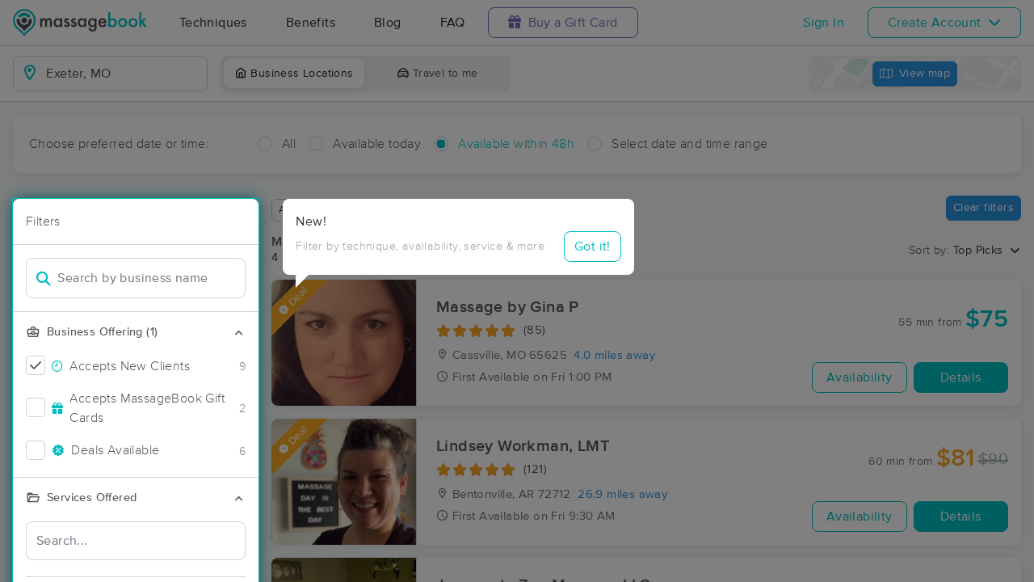

--- FILE ---
content_type: text/html; charset=utf-8
request_url: https://www.massagebook.com/search/MO/Exeter/massage-therapy
body_size: 41244
content:
<!doctype html>
<html data-n-head-ssr lang="en" data-n-head="%7B%22lang%22:%7B%22ssr%22:%22en%22%7D%7D">
  <head >
    <meta data-n-head="ssr" charset="utf-8"><meta data-n-head="ssr" name="viewport" content="width=device-width, initial-scale=1"><meta data-n-head="ssr" name="Copyright" content="Copyright (c) 2013-2026 2Book, Inc."><meta data-n-head="ssr" name="author" content="MassageBook"><meta data-n-head="ssr" data-hid="twitter:image" name="twitter:image" content="https://cdn.massagebook.com/127/static/img/massagebook-responsive-schedule-2017-722-min.png"><meta data-n-head="ssr" data-hid="og:image" property="og:image" content="https://cdn.massagebook.com/127/static/img/massagebook-responsive-schedule-2017-722-min.png"><meta data-n-head="ssr" data-hid="charset" charset="utf-8"><meta data-n-head="ssr" data-hid="mobile-web-app-capable" name="mobile-web-app-capable" content="yes"><meta data-n-head="ssr" data-hid="apple-mobile-web-app-title" name="apple-mobile-web-app-title" content="MassageBook"><meta data-n-head="ssr" data-hid="og:type" name="og:type" property="og:type" content="website"><meta data-n-head="ssr" data-hid="og:title" name="og:title" property="og:title" content="MassageBook"><meta data-n-head="ssr" data-hid="og:site_name" name="og:site_name" property="og:site_name" content="MassageBook"><meta data-n-head="ssr" data-hid="og:description" name="og:description" property="og:description" content="Find and book highly rated professional massage therapists, reflexologists and bodyworkers near you"><meta data-n-head="ssr" data-hid="description" name="description" content="Book the perfect massage near Exeter today on MassageBook. View photos, read reviews, and check availability to ensure high-quality massage sessions."><title>Massage Near Me in Exeter, MO - Book A Massage Today.</title><link data-n-head="ssr" rel="icon" type="image/svg+xml" href="/pu/favicon.svg"><link data-n-head="ssr" rel="shortcut icon" type="image/svg+xml" href="/pu/favicon.svg"><link data-n-head="ssr" data-hid="shortcut-icon" rel="shortcut icon" href="/pu/icon/android-icon-192x192-massagebook.png"><link data-n-head="ssr" data-hid="apple-touch-icon" rel="apple-touch-icon" href="/pu/icon/favicon-16x16-massagebook.png" sizes="16x16"><link data-n-head="ssr" rel="manifest" href="/_nuxt/manifest.02c7e5d7.json" data-hid="manifest"><link data-n-head="ssr" rel="canonical" href="https://www.massagebook.com/search/MO/Exeter/massage-therapy"><script data-n-head="ssr" data-hid="newrelic" type="text/javascript"></script><script data-n-head="ssr" src="https://ws.sharethis.com/button/buttons.js?publisher=10cdefbb-56c7-4542-9023-2e7775917cf2&amp;_=1614261654247" defer></script><script data-n-head="ssr" vmid="google-maps-api" data-hid="google-maps-api" src="https://maps.googleapis.com/maps/api/js?key=AIzaSyBYak6rZIehR-WrEhXdYbJwgZa1cXC802A&amp;libraries=places&amp;language=en" async onload="this.__vm_l=1"></script><script data-n-head="ssr" data-hid="gtm-script">if(!window._gtm_init){window._gtm_init=1;(function(w,n,d,m,e,p){w[d]=(w[d]==1||n[d]=='yes'||n[d]==1||n[m]==1||(w[e]&&w[e][p]&&w[e][p]()))?1:0})(window,navigator,'doNotTrack','msDoNotTrack','external','msTrackingProtectionEnabled');(function(w,d,s,l,x,y){w[x]={};w._gtm_inject=function(i){if(w.doNotTrack||w[x][i])return;w[x][i]=1;w[l]=w[l]||[];w[l].push({'gtm.start':new Date().getTime(),event:'gtm.js'});var f=d.getElementsByTagName(s)[0],j=d.createElement(s);j.async=true;j.src='https://www.googletagmanager.com/gtm.js?id='+i;f.parentNode.insertBefore(j,f);};w[y]('GTM-K8VKDB')})(window,document,'script','dataLayer','_gtm_ids','_gtm_inject')}</script><script data-n-head="ssr" vmid="secureprivacy" src="https://app.secureprivacy.ai/script/626a237839318bab50346b0c.js"></script><script data-n-head="ssr" data-hid="breadcrumb" type="application/ld+json">{"@context":"https://schema.org","@type":"BreadcrumbList","itemListElement":[{"@type":"ListItem","position":1,"item":{"@id":"https://www.massagebook.com","name":"MassageBook"}},{"@type":"ListItem","position":2,"item":{"@id":"https://www.massagebook.com/search/MO/Exeter/massage-therapy","name":"MO Exeter Massage Therapy"}}]}</script><script data-n-head="ssr" data-hid="structure-data" type="application/ld+json">[{"@context":"https://www.schema.org","@type":"DaySpa","name":"Massage by Gina P","url":"https://www.massagebook.com/search/MO/Cassville/massage-therapy/ginaperez","address":{"@type":"PostalAddress","addressLocality":"Cassville","addressRegion":"MO","postalCode":"65625"},"image":"https://images.massagebook.com/img6981325c6dba2238e3f7.79172699","contactPoint":{"@type":"ContactPoint","telephone":"(214) 966-1945"},"aggregateRating":{"@type":"AggregateRating","ratingValue":4.96,"reviewCount":85}},{"@context":"https://www.schema.org","@type":"DaySpa","name":"Kneads Bodywork LLC","url":"https://www.massagebook.com/search/AR/Bentonville/massage-therapy/kneads-bodywork-llc","address":{"@type":"PostalAddress","addressLocality":"Bentonville","addressRegion":"AR","postalCode":"72712"},"image":"https://images.massagebook.com/img141691861880782a03ab2.72042941","contactPoint":{"@type":"ContactPoint","telephone":"(479) 256-2170"},"aggregateRating":{"@type":"AggregateRating","ratingValue":4.98,"reviewCount":94}},{"@context":"https://www.schema.org","@type":"DaySpa","name":"Renew Massage Company","url":"https://www.massagebook.com/search/AR/Bentonville/massage-therapy/renewmassagenwa","address":{"@type":"PostalAddress","addressLocality":"Bentonville","addressRegion":"AR","postalCode":"72712"},"image":"https://images.massagebook.com/img9656385fd8036b2d1761.73382952","contactPoint":{"@type":"ContactPoint","telephone":"(479) 305-1505"},"aggregateRating":{"@type":"AggregateRating","ratingValue":5,"reviewCount":167}},{"@context":"https://www.schema.org","@type":"DaySpa","name":"Lindsey Workman, LMT","url":"https://www.massagebook.com/search/AR/Bentonville/massage-therapy/lindseyworkman_lmt","address":{"@type":"PostalAddress","addressLocality":"Bentonville","addressRegion":"AR","postalCode":"72712"},"image":"https://images.massagebook.com/img993260608ee3bd403b06.18575394","contactPoint":{"@type":"ContactPoint","telephone":"(479) 222-0825"},"aggregateRating":{"@type":"AggregateRating","ratingValue":4.98,"reviewCount":121}},{"@context":"https://www.schema.org","@type":"DaySpa","name":"Orthopedic Muscle Therapy NWA","url":"https://www.massagebook.com/search/AR/Bentonville/massage-therapy/MuscleBodywork","address":{"@type":"PostalAddress","addressLocality":"Bentonville","addressRegion":"AR","postalCode":"72712"},"image":"https://images.massagebook.com/img614529465172ebcbd5672.21193326","contactPoint":{"@type":"ContactPoint","telephone":"(310) 403-9338"},"aggregateRating":{"@type":"AggregateRating","ratingValue":4.98,"reviewCount":51}},{"@context":"https://www.schema.org","@type":"DaySpa","name":"A Natural Touch Massage","url":"https://www.massagebook.com/search/MO/Neosho/massage-therapy/ANaturalTouchMassage","address":{"@type":"PostalAddress","addressLocality":"Neosho","addressRegion":"MO","postalCode":"64850"},"image":"https://images.massagebook.com/img1062242580a43dec9dfc2.81581287","contactPoint":{"@type":"ContactPoint","telephone":"(417) 737-1417"},"aggregateRating":{"@type":"AggregateRating","ratingValue":4.93,"reviewCount":425}},{"@context":"https://www.schema.org","@type":"DaySpa","name":"Back to Balance","url":"https://www.massagebook.com/search/AR/Rogers/massage-therapy/BacktoBalanceBodywork","address":{"@type":"PostalAddress","addressLocality":"Rogers","addressRegion":"AR","postalCode":"72756"},"image":"https://images.massagebook.com/img4745474650fa1a2507dd5.67522416","contactPoint":{"@type":"ContactPoint","telephone":"(479) 936-1009"},"aggregateRating":{"@type":"AggregateRating","ratingValue":4.93,"reviewCount":28}},{"@context":"https://www.schema.org","@type":"DaySpa","name":"Boho n Bloom Massage Therapy","url":"https://www.massagebook.com/search/MO/Neosho/massage-therapy/boho-n-bloom","address":{"@type":"PostalAddress","addressLocality":"Neosho","addressRegion":"MO","postalCode":"64850"},"image":"https://images.massagebook.com/img869123167785b135f7cb1.89961350","contactPoint":{"@type":"ContactPoint","telephone":"(417) 438-7762"},"aggregateRating":{"@type":"AggregateRating","ratingValue":4.87,"reviewCount":23}},{"@context":"https://www.schema.org","@type":"DaySpa","name":"Journey to Zen Massage LLC","url":"https://www.massagebook.com/search/AR/Centerton/massage-therapy/journey-to-zen-massage-llc","address":{"@type":"PostalAddress","addressLocality":"Centerton","addressRegion":"AR","postalCode":"72719"},"image":"https://images.massagebook.com/img87737406949961c078133.00018991","contactPoint":{"@type":"ContactPoint","telephone":"(479) 282-9029"},"aggregateRating":{"@type":"AggregateRating","ratingValue":5,"reviewCount":6}},{"@context":"https://www.schema.org","@type":"DaySpa","name":"Body Balance Massage ","url":"https://www.massagebook.com/search/AR/Bentonville/massage-therapy/Bodybalancenwa","address":{"@type":"PostalAddress","addressLocality":"Bentonville","addressRegion":"AR","postalCode":"72712"},"image":"https://images.massagebook.com/img758042166d4e7ba144329.75395778","contactPoint":{"@type":"ContactPoint","telephone":"(479) 438-5037"},"aggregateRating":{"@type":"AggregateRating","ratingValue":5,"reviewCount":1}},{"@context":"https://www.schema.org","@type":"DaySpa","name":"Natural State Rolfing®","url":"https://www.massagebook.com/search/AR/Bella Vista/massage-therapy/NaturalStateRolfing","address":{"@type":"PostalAddress","addressLocality":"Bella Vista","addressRegion":"AR","postalCode":"72715"},"image":"https://images.massagebook.com/img4819287690d1c88e6db09.74711735","contactPoint":{"@type":"ContactPoint","telephone":"(479) 259-1357"}},{"@context":"https://www.schema.org","@type":"DaySpa","name":"89 &amp; Ivy Wellness  ","url":"https://www.massagebook.com/search/AR/Bentonville /massage-therapy/89ivywellness","address":{"@type":"PostalAddress","addressLocality":"Bentonville ","addressRegion":"AR","postalCode":"72712"},"image":"https://images.massagebook.com/img49467666803ea6b20dca5.24501791","contactPoint":{"@type":"ContactPoint","telephone":"(479) 364-4644"}},{"@context":"https://www.schema.org","@type":"DaySpa","name":"True Self Massage","url":"https://www.massagebook.com/search/AR/Rogers/massage-therapy/TrueSelfMassage","address":{"@type":"PostalAddress","addressLocality":"Rogers","addressRegion":"AR","postalCode":"72756"},"image":"https://images.massagebook.com/img476358165d9eddc306510.02135480","contactPoint":{"@type":"ContactPoint","telephone":"(718) 404-7618"},"aggregateRating":{"@type":"AggregateRating","ratingValue":4.99,"reviewCount":139}},{"@context":"https://www.schema.org","@type":"DaySpa","name":"Zenergy Bodyworks Studio ","url":"https://www.massagebook.com/search/AR/Bentonville/massage-therapy/ZenergyBodyworksStudio","address":{"@type":"PostalAddress","addressLocality":"Bentonville","addressRegion":"AR","postalCode":"72712"},"image":"https://images.massagebook.com/img1622531695135beb8b324.96059636","contactPoint":{"@type":"ContactPoint","telephone":"(507) 391-7048"},"aggregateRating":{"@type":"AggregateRating","ratingValue":5,"reviewCount":25}},{"@context":"https://www.schema.org","@type":"DaySpa","name":"Table Rock Barefoot Massage","url":"https://www.massagebook.com/search/MO/Kimberling City/massage-therapy/DanaCookTherapeuticMassage","address":{"@type":"PostalAddress","addressLocality":"Kimberling City","addressRegion":"MO","postalCode":"65686"},"image":"https://images.massagebook.com/img12948685ee8ca652554b9.25657572","contactPoint":{"@type":"ContactPoint","telephone":"(501) 617-1326"},"aggregateRating":{"@type":"AggregateRating","ratingValue":4.96,"reviewCount":252}}]</script><link rel="preload" href="/_nuxt/ad8df5a.js" as="script"><link rel="preload" href="/_nuxt/e345ccd.js" as="script"><link rel="preload" href="/_nuxt/css/e22f7b6.css" as="style"><link rel="preload" href="/_nuxt/fef8d6a.js" as="script"><link rel="preload" href="/_nuxt/css/5ea53b6.css" as="style"><link rel="preload" href="/_nuxt/4f8e44e.js" as="script"><link rel="stylesheet" href="/_nuxt/css/e22f7b6.css"><link rel="stylesheet" href="/_nuxt/css/5ea53b6.css">
  </head>
  <body >
    <noscript data-n-head="ssr" data-hid="gtm-noscript" data-pbody="true"><iframe src="https://www.googletagmanager.com/ns.html?id=GTM-K8VKDB&" height="0" width="0" style="display:none;visibility:hidden" title="gtm"></iframe></noscript><div data-server-rendered="true" id="__nuxt"><!----><div id="__layout"><div id="app-layout" data-v-312c29fe><div class="app-container" data-v-312c29fe><div class="h-100" data-v-312c29fe><div class="d-flex flex-column h-100" data-v-083632fc><div class="d-flex flex-column flex-lg-row align-items-stretch justify-content-between border-bottom" data-v-b91477d0 data-v-083632fc><div class="d-flex flex-column flex-lg-row align-items-stretch" data-v-b91477d0><div class="d-flex align-items-stretch align-items-lg-center justify-content-between position-relative py-2 py-lg-0" data-v-b91477d0><div class="d-flex d-lg-none align-items-center justify-content-center px-1" data-v-b91477d0><div class="dropdown b-dropdown home-dropdown btn-group" data-v-5c4b49fc data-v-b91477d0><!----><button aria-haspopup="menu" aria-expanded="false" type="button" class="btn dropdown-toggle btn-clear dropdown-toggle-no-caret"><div aria-controls="navigation" aria-expanded="false" aria-label="Toggle Home Navigation Menu" class="hamburger hamburger--squeeze" data-v-50ef1ab5 data-v-b91477d0><span class="hamburger-box" data-v-50ef1ab5><span class="hamburger-inner" data-v-50ef1ab5></span></span></div></button><ul role="menu" tabindex="-1" class="dropdown-menu">  <div class="list-unstyled m-0 py-2 bg-white border rounded shadow overflow-hidden" data-v-b91477d0><a href="https://www.massagebook.com/massage-therapy/" class="dropdown-item">Techniques</a> <a href="https://www.massagebook.com/massage-therapy/benefits-of-massage/" class="dropdown-item">Benefits</a> <a href="https://www.massagebook.com/massage-therapy/blog/" class="dropdown-item">Blog</a> <a href="https://www.massagebook.com/massage-therapy/faq/what-is-massagebook/" class="dropdown-item">FAQ</a> <a href="https://www.massagebook.com/massagebook-gift-cards/redeem-info/" class="dropdown-item text-nowrap text-purple"><i aria-hidden="true" class="fa fa-gift mr-1"></i> Buy a Gift Card
        </a> <hr> <div class="loading-container d-flex align-items-center flex-column dropdown-item" data-v-b91477d0><span class="p-1 loading__icon"><svg xmlns="http://www.w3.org/2000/svg" width="24" viewBox="0 0 170 206" ariaLabelledby="Loading-Icon" role="presentation" class="loading-icon loading-icon--primary" data-v-bec9f6a6><title id="Loading-Icon" lang="en">Loading-Icon</title> <g fill="currentColor"><path d="M144.3,25.7c33,33,33,86.5,0,119.6c-17,17-49.5,40.2-59.8,59.8c-10.2-19.5-43.7-43.7-59.8-59.8
                c-33-33-33-86.5,0-119.6C57.8-7.3,111.3-7.3,144.3,25.7z M84.5,185.8c6.5-15,35.2-35.2,50.2-50.2c27.7-27.7,27.7-72.6,0-100.3
                s-72.6-27.7-100.3,0C6.7,63.1,6.7,108,34.4,135.7C47.1,148.4,78.7,170.6,84.5,185.8z" class="variant-color" data-v-bec9f6a6></path> <path d="M142.1,84.9c0,0.2,0,0.3,0,0.5c0,0.1,0,0.2,0,0.3c-0.1,14.6-5.7,29.2-16.9,40.4
                c-12.1,12.1-34.9,26.4-40.7,40.7c-5.8-14.3-30.4-30.4-40.7-40.7C32.7,114.9,27.1,100.4,27,85.8c0-0.2,0-0.3,0-0.5c0-0.1,0-0.3,0-0.4
                c0.1-2.9,1.3-5.7,3.5-7.8c4.7-4.7,12.3-4.7,16.9,0c2.2,2.2,3.3,5,3.5,7.8c-0.2,8.8,3.1,17.6,9.8,24.4c13.1,13.1,34.4,13.1,47.5,0
                c6.5-6.5,9.8-15.1,9.8-23.6c0-0.1,0-0.2,0-0.4c0-0.1,0-0.3,0-0.4c0.1-2.9,1.3-5.7,3.5-7.8c4.7-4.7,12.3-4.7,16.9,0
                C140.8,79.3,141.9,82.1,142.1,84.9z" class="black" data-v-bec9f6a6></path> <path d="M69.7,70.6c8.2-8.2,21.5-8.2,29.8,0c8.2,8.2,8.2,21.5,0,29.8c-8.2,8.2-21.5,8.2-29.8,0S61.4,78.9,69.7,70.6z" class="black" data-v-bec9f6a6></path> <path d="M124.3,43.9C101.7,22.3,66,22.7,43.8,44.8c-4.7,4.7-4.7,12.3,0,16.9c4.7,4.7,12.3,4.7,16.9,0
                c0.1-0.1,0.2-0.2,0.3-0.3c13.2-12.9,34.2-12.8,47.3,0.3l0.1,0.1l0.1-0.1c4.7,4.6,12.2,4.6,16.9,0c4.7-4.7,4.7-12.2,0-16.9
                C125.1,44.5,124.7,44.2,124.3,43.9z" class="black" data-v-bec9f6a6></path> <path d="M62.6,32.3c-6.8,2.8-13.2,7-18.8,12.5c-2.3,2.3-3.5,5.4-3.5,8.5v0c0,3.1,1.2,6.1,3.5,8.4
		        c4.7,4.7,12.3,4.7,16.9,0c0.1-0.1,0.2-0.2,0.3-0.3c0.5-0.5,1-1,1.6-1.4V32.3z" class="variant-color animate-25" data-v-bec9f6a6></path> <path d="M84.3,28C69.7,28,55,33.6,43.8,44.8c-2.3,2.3-3.5,5.4-3.5,8.5v0c0,3.1,1.2,6.1,3.5,8.4
		        c4.7,4.7,12.3,4.7,16.9,0c0.1-0.1,0.2-0.2,0.3-0.3c6.5-6.4,14.9-9.6,23.3-9.6V28z" class="variant-color animate-50" data-v-bec9f6a6></path> <path d="M106.9,32.5c-21-8.8-46-4.7-63.1,12.3c-2.3,2.3-3.5,5.4-3.5,8.5v0c0,3.1,1.2,6.1,3.5,8.4
		        c4.7,4.7,12.3,4.7,16.9,0c0.1-0.1,0.2-0.2,0.3-0.3c12.8-12.5,32.8-12.8,45.9-1V32.5z" class="variant-color animate-75" data-v-bec9f6a6></path> <path d="M124.3,43.9C101.7,22.3,66,22.7,43.8,44.8c-4.7,4.7-4.7,12.3,0,16.9c4.7,4.7,12.3,4.7,16.9,0
                c0.1-0.1,0.2-0.2,0.3-0.3c13.2-12.9,34.2-12.8,47.3,0.3l0.1,0.1l0.1-0.1c4.7,4.6,12.2,4.6,16.9,0c4.7-4.7,4.7-12.2,0-16.9
                C125.1,44.5,124.7,44.2,124.3,43.9z" class="variant-color animate-100" data-v-bec9f6a6></path></g></svg></span> <!----></div></div></ul></div></div> <a href="/" class="brand-logo mx-lg-3 py-2 custom--position router-link-active" data-v-b91477d0><svg xmlns="http://www.w3.org/2000/svg" height="34" viewBox="0 0 1000 205" ariaLabelledby="Massage Therapy &amp; Online Booking - MassageBook" role="presentation" data-v-b91477d0><title id="Massage-Therapy &amp; Online Booking - MassageBook" lang="en">Massage Therapy &amp; Online Booking - MassageBook</title> <g fill="currentColor"><g id="MbLogo"><g id="Text"><path id="Fill-1" d="M203.58,71.18h14.61V77a30.86,30.86,0,0,1,7.21-6,17.51,17.51,0,0,1,8-1.62q10.71,0,17,9.35A22,22,0,0,1,269,69.43q21.36,0,21.36,25.91v39.1H275.67V99.3q0-9.09-2.21-12.85T266,82.61q-6,0-8.8,4.55t-2.76,14.61v32.67H239.75V99.5q0-16.89-9.74-16.89-6.16,0-9,4.62t-2.83,14.54v32.67H203.58Z" fill="#4A4C51"></path> <path id="Fill-3" d="M318.07,102.62q0,9.09,4.87,14.8a16,16,0,0,0,12.6,5.78,16.78,16.78,0,0,0,13.12-5.58q5-5.79,5-14.68t-5-14.67a16.52,16.52,0,0,0-13-5.66,16.17,16.17,0,0,0-12.6,5.72A21.07,21.07,0,0,0,318.07,102.62Zm34.68-31.43h14.68v63.25H352.75v-6.63q-9,8.44-19.42,8.45a27.93,27.93,0,0,1-21.68-9.49q-8.52-9.67-8.51-24.15,0-14.24,8.51-23.71A27.42,27.42,0,0,1,333,69.43q11,0,19.8,9.09Z" fill="#4A4C51"></path> <path id="Fill-5" d="M420,82l-12.08,6.42q-2.86-5.83-7.08-5.84a4.85,4.85,0,0,0-3.44,1.33,4.46,4.46,0,0,0-1.43,3.41q0,3.64,8.44,7.21,11.63,5,15.65,9.22t4,11.36a19.92,19.92,0,0,1-6.75,15.33,23,23,0,0,1-15.85,5.85q-15.91,0-22.53-15.52L391.39,115a27.44,27.44,0,0,0,4,5.79,9,9,0,0,0,6.36,2.46q7.41,0,7.4-6.75,0-3.9-5.71-7.28c-1.47-.73-3-1.45-4.42-2.14s-3-1.4-4.48-2.14q-6.36-3.12-9-6.24a15.32,15.32,0,0,1-3.31-10.19,18,18,0,0,1,5.65-13.64,19.83,19.83,0,0,1,14-5.39Q414.05,69.43,420,82" fill="#4A4C51"></path> <path id="Fill-7" d="M471.27,82l-12.08,6.42q-2.85-5.83-7.07-5.84a4.88,4.88,0,0,0-3.45,1.33,4.45,4.45,0,0,0-1.42,3.41q0,3.64,8.44,7.21,11.63,5,15.65,9.22t4,11.36a19.92,19.92,0,0,1-6.75,15.33,23,23,0,0,1-15.84,5.85q-15.91,0-22.54-15.52L442.7,115a27.14,27.14,0,0,0,4,5.79A9.07,9.07,0,0,0,453,123.2q7.39,0,7.4-6.75,0-3.9-5.72-7.28c-1.47-.73-2.94-1.45-4.41-2.14s-3-1.4-4.48-2.14c-4.25-2.08-7.23-4.16-9-6.24a15.38,15.38,0,0,1-3.31-10.19,18.08,18.08,0,0,1,5.65-13.64,19.85,19.85,0,0,1,14-5.39q12.15,0,18,12.54" fill="#4A4C51"></path> <path id="Fill-9" d="M497.77,102.62q0,9.09,4.87,14.8a16,16,0,0,0,12.6,5.78,16.78,16.78,0,0,0,13.12-5.58q5-5.79,5-14.68t-5-14.67a16.52,16.52,0,0,0-13-5.66,16.17,16.17,0,0,0-12.6,5.72A21.07,21.07,0,0,0,497.77,102.62Zm34.68-31.43h14.68v63.25H532.45v-6.63q-9,8.44-19.42,8.45a28,28,0,0,1-21.69-9.49q-8.5-9.67-8.5-24.15,0-14.24,8.5-23.71a27.42,27.42,0,0,1,21.3-9.48q11,0,19.81,9.09Z" fill="#4A4C51"></path> <path id="Fill-11" d="M610.06,102.94q0-9.22-4.94-14.74a16.3,16.3,0,0,0-12.79-5.65,15.74,15.74,0,0,0-13.12,6.17q-4.35,5.52-4.35,14.29t4.35,14.15q4.74,6,13.12,6a16.05,16.05,0,0,0,13.25-6.1Q610.05,111.58,610.06,102.94Zm14,30c0,3-.09,5.62-.29,7.89a52.66,52.66,0,0,1-.81,6,26.75,26.75,0,0,1-6.1,12.27Q608.3,169,593.3,169q-12.66,0-20.84-6.82-8.44-7-9.75-19.42h14.68a16.7,16.7,0,0,0,2.79,7.21q4.55,5.91,13.25,5.91,16.05,0,16-19.68v-8.83q-8.7,8.89-20.06,8.9-12.93,0-21.17-9.36t-8.32-23.7q0-13.83,7.73-23.51,8.31-10.26,22-10.26a25.49,25.49,0,0,1,19.87,8.9V71.19h14.61Z" fill="#4A4C51"></path> <path id="Fill-13" d="M682.47,94.3q-3.06-11.68-14.74-11.69a15.15,15.15,0,0,0-5,.82,14.48,14.48,0,0,0-4.26,2.33,15,15,0,0,0-3.28,3.67,17,17,0,0,0-2.07,4.87Zm15,12H652.14q.58,7.8,5.07,12.41a15.41,15.41,0,0,0,11.49,4.54,14.9,14.9,0,0,0,9-2.6q3.51-2.59,8-9.61l12.33,6.89a48.34,48.34,0,0,1-6,8.34,32.25,32.25,0,0,1-6.81,5.72,27.78,27.78,0,0,1-7.86,3.28,38.45,38.45,0,0,1-9.16,1q-14.16,0-22.73-9.1t-8.57-24.28q0-15,8.31-24.29t22.21-9.16q14,0,22.08,8.9t8,24.48Z" fill="#4A4C51"></path> <path id="Fill-15" d="M760.14,103.27q0-9.1-4.94-14.81a15.8,15.8,0,0,0-12.53-5.85,16.83,16.83,0,0,0-13.12,5.65q-5,5.59-5,14.55,0,9.22,4.94,14.74a16.4,16.4,0,0,0,13,5.65,16.08,16.08,0,0,0,12.59-5.65A20.73,20.73,0,0,0,760.14,103.27ZM725.4,24.75V78.52q8.76-9.09,19.87-9.09A27.32,27.32,0,0,1,766.57,79q8.5,9.48,8.51,23.64,0,14.61-8.58,24.15A27.6,27.6,0,0,1,745,136.26q-11,0-19.61-8.45v6.63H710.78V24.75Z" fill="#00BCC0"></path> <path id="Fill-17" d="M799.82,102.62q0,9.48,5.07,15t13.7,5.58q8.56,0,13.7-5.52t5.13-14.74q0-9.22-5.13-14.74t-13.7-5.59A17.67,17.67,0,0,0,805,88.2q-5.21,5.58-5.2,14.42m-14.93-.26A31.42,31.42,0,0,1,794.69,79a34.6,34.6,0,0,1,47.93.07,32.21,32.21,0,0,1,9.74,23.77,32,32,0,0,1-9.81,23.83,33.52,33.52,0,0,1-24.22,9.55,32.11,32.11,0,0,1-23.83-9.75q-9.62-9.6-9.61-24.15" fill="#00BCC0"></path> <path id="Fill-19" d="M877.1,102.62q0,9.48,5.07,15t13.7,5.58q8.58,0,13.7-5.52t5.13-14.74q0-9.22-5.13-14.74t-13.7-5.59A17.69,17.69,0,0,0,882.3,88.2q-5.2,5.58-5.2,14.42m-14.93-.26A31.46,31.46,0,0,1,872,79a34.6,34.6,0,0,1,47.93.07,32.21,32.21,0,0,1,9.74,23.77,32,32,0,0,1-9.81,23.83,33.52,33.52,0,0,1-24.22,9.55,32.13,32.13,0,0,1-23.83-9.75q-9.62-9.6-9.61-24.15" fill="#00BCC0"></path> <polygon id="Fill-21" points="957.05 23.77 957.05 90.66 977.63 70.2 997.25 70.2 969.77 96.76 999.26 133.45 980.3 133.45 959.38 106.76 957.05 109.1 957.05 133.45 942.43 133.45 942.43 23.77 957.05 23.77" fill="#00BCC0"></polygon></g> <g id="Icon"><path id="MbIcon-Background" d="M84.54,185.84c-5.85-15.28-37.42-37.43-50.16-50.17a70.93,70.93,0,1,1,100.32,0C119.73,150.64,91,170.89,84.54,185.84Z" fill="#FFFFFF"></path> <path id="MbIcon-Border" d="M144.33,25.75A84.55,84.55,0,0,0,24.76,145.31c16.06,16.06,49.55,40.29,59.78,59.78,10.24-19.53,42.83-42.82,59.79-59.78A84.55,84.55,0,0,0,144.33,25.75ZM134.7,135.67c-15,15-43.66,35.22-50.16,50.17-5.85-15.28-37.42-37.43-50.16-50.17a70.93,70.93,0,1,1,100.32,0Z" fill="#00BCC0"></path> <path id="MbIcon-Man" d="M142.09,84.93c0,.15,0,.3,0,.45v.3a57.36,57.36,0,0,1-16.85,40.38c-12.14,12.15-34.85,26.4-40.7,40.71-5.85-14.31-30.37-30.37-40.7-40.71A57.33,57.33,0,0,1,27,85.76a3.38,3.38,0,0,1,0-.45,2.38,2.38,0,0,1,0-.38,11.86,11.86,0,0,1,3.48-7.84,12,12,0,0,1,16.93,0,12.15,12.15,0,0,1,3.52,7.84,33.61,33.61,0,1,0,67.21.75v-.37c0-.13,0-.26,0-.38a11.83,11.83,0,0,1,3.48-7.85,12,12,0,0,1,20.45,7.85ZM69.66,70.63a21,21,0,1,1,0,29.76A21.06,21.06,0,0,1,69.66,70.63Z" fill="#4A4C51"></path> <path id="MbIcon-OverMan" d="M124.28,43.88a57.55,57.55,0,0,0-80.44.93A12,12,0,0,0,60.79,61.75l.25-.27a33.61,33.61,0,0,1,47.27.26l.12.12.11-.1a11.95,11.95,0,0,0,16.92-16.87A12.37,12.37,0,0,0,124.28,43.88Z" fill="#00BCC0"></path></g></g></g></svg></a> <div class="d-flex d-lg-none px-4 align-items-center justify-content-center" data-v-b91477d0><div class="loading-container d-flex align-items-center flex-column" data-v-b91477d0><span class="p-1 loading__icon"><svg xmlns="http://www.w3.org/2000/svg" width="24" viewBox="0 0 170 206" ariaLabelledby="Loading-Icon" role="presentation" class="loading-icon loading-icon--primary" data-v-bec9f6a6><title id="Loading-Icon" lang="en">Loading-Icon</title> <g fill="currentColor"><path d="M144.3,25.7c33,33,33,86.5,0,119.6c-17,17-49.5,40.2-59.8,59.8c-10.2-19.5-43.7-43.7-59.8-59.8
                c-33-33-33-86.5,0-119.6C57.8-7.3,111.3-7.3,144.3,25.7z M84.5,185.8c6.5-15,35.2-35.2,50.2-50.2c27.7-27.7,27.7-72.6,0-100.3
                s-72.6-27.7-100.3,0C6.7,63.1,6.7,108,34.4,135.7C47.1,148.4,78.7,170.6,84.5,185.8z" class="variant-color" data-v-bec9f6a6></path> <path d="M142.1,84.9c0,0.2,0,0.3,0,0.5c0,0.1,0,0.2,0,0.3c-0.1,14.6-5.7,29.2-16.9,40.4
                c-12.1,12.1-34.9,26.4-40.7,40.7c-5.8-14.3-30.4-30.4-40.7-40.7C32.7,114.9,27.1,100.4,27,85.8c0-0.2,0-0.3,0-0.5c0-0.1,0-0.3,0-0.4
                c0.1-2.9,1.3-5.7,3.5-7.8c4.7-4.7,12.3-4.7,16.9,0c2.2,2.2,3.3,5,3.5,7.8c-0.2,8.8,3.1,17.6,9.8,24.4c13.1,13.1,34.4,13.1,47.5,0
                c6.5-6.5,9.8-15.1,9.8-23.6c0-0.1,0-0.2,0-0.4c0-0.1,0-0.3,0-0.4c0.1-2.9,1.3-5.7,3.5-7.8c4.7-4.7,12.3-4.7,16.9,0
                C140.8,79.3,141.9,82.1,142.1,84.9z" class="black" data-v-bec9f6a6></path> <path d="M69.7,70.6c8.2-8.2,21.5-8.2,29.8,0c8.2,8.2,8.2,21.5,0,29.8c-8.2,8.2-21.5,8.2-29.8,0S61.4,78.9,69.7,70.6z" class="black" data-v-bec9f6a6></path> <path d="M124.3,43.9C101.7,22.3,66,22.7,43.8,44.8c-4.7,4.7-4.7,12.3,0,16.9c4.7,4.7,12.3,4.7,16.9,0
                c0.1-0.1,0.2-0.2,0.3-0.3c13.2-12.9,34.2-12.8,47.3,0.3l0.1,0.1l0.1-0.1c4.7,4.6,12.2,4.6,16.9,0c4.7-4.7,4.7-12.2,0-16.9
                C125.1,44.5,124.7,44.2,124.3,43.9z" class="black" data-v-bec9f6a6></path> <path d="M62.6,32.3c-6.8,2.8-13.2,7-18.8,12.5c-2.3,2.3-3.5,5.4-3.5,8.5v0c0,3.1,1.2,6.1,3.5,8.4
		        c4.7,4.7,12.3,4.7,16.9,0c0.1-0.1,0.2-0.2,0.3-0.3c0.5-0.5,1-1,1.6-1.4V32.3z" class="variant-color animate-25" data-v-bec9f6a6></path> <path d="M84.3,28C69.7,28,55,33.6,43.8,44.8c-2.3,2.3-3.5,5.4-3.5,8.5v0c0,3.1,1.2,6.1,3.5,8.4
		        c4.7,4.7,12.3,4.7,16.9,0c0.1-0.1,0.2-0.2,0.3-0.3c6.5-6.4,14.9-9.6,23.3-9.6V28z" class="variant-color animate-50" data-v-bec9f6a6></path> <path d="M106.9,32.5c-21-8.8-46-4.7-63.1,12.3c-2.3,2.3-3.5,5.4-3.5,8.5v0c0,3.1,1.2,6.1,3.5,8.4
		        c4.7,4.7,12.3,4.7,16.9,0c0.1-0.1,0.2-0.2,0.3-0.3c12.8-12.5,32.8-12.8,45.9-1V32.5z" class="variant-color animate-75" data-v-bec9f6a6></path> <path d="M124.3,43.9C101.7,22.3,66,22.7,43.8,44.8c-4.7,4.7-4.7,12.3,0,16.9c4.7,4.7,12.3,4.7,16.9,0
                c0.1-0.1,0.2-0.2,0.3-0.3c13.2-12.9,34.2-12.8,47.3,0.3l0.1,0.1l0.1-0.1c4.7,4.6,12.2,4.6,16.9,0c4.7-4.7,4.7-12.2,0-16.9
                C125.1,44.5,124.7,44.2,124.3,43.9z" class="variant-color animate-100" data-v-bec9f6a6></path></g></svg></span> <!----></div></div> <div class="d-none d-lg-flex align-items-center" data-v-b91477d0><a href="https://www.massagebook.com/massage-therapy/" class="dropdown-item px-2 px-xl-4 py-3" data-v-b91477d0>Techniques</a> <a href="https://www.massagebook.com/massage-therapy/benefits-of-massage/" class="dropdown-item px-2 px-xl-4 py-3" data-v-b91477d0>Benefits</a> <a href="https://www.massagebook.com/massage-therapy/blog/" class="dropdown-item px-2 px-xl-4 py-3" data-v-b91477d0>Blog</a> <a href="https://www.massagebook.com/massage-therapy/faq/what-is-massagebook/" class="dropdown-item px-2 px-xl-4 py-3" data-v-b91477d0>FAQ</a> <a href="https://www.massagebook.com/massagebook-gift-cards/redeem-info/" class="list-inline-item btn btn-outline-purple ml-1 px-3 px-xl-4 text-nowrap" data-v-b91477d0><i aria-hidden="true" class="fa fa-gift mr-1" data-v-b91477d0></i> Buy a Gift Card
        </a></div></div></div> <div class="d-none d-lg-flex px-4 align-items-center justify-content-center" data-v-b91477d0><div class="loading-container d-flex align-items-center flex-column" data-v-b91477d0><span class="p-1 loading__icon"><svg xmlns="http://www.w3.org/2000/svg" width="24" viewBox="0 0 170 206" ariaLabelledby="Loading-Icon" role="presentation" class="loading-icon loading-icon--primary" data-v-bec9f6a6><title id="Loading-Icon" lang="en">Loading-Icon</title> <g fill="currentColor"><path d="M144.3,25.7c33,33,33,86.5,0,119.6c-17,17-49.5,40.2-59.8,59.8c-10.2-19.5-43.7-43.7-59.8-59.8
                c-33-33-33-86.5,0-119.6C57.8-7.3,111.3-7.3,144.3,25.7z M84.5,185.8c6.5-15,35.2-35.2,50.2-50.2c27.7-27.7,27.7-72.6,0-100.3
                s-72.6-27.7-100.3,0C6.7,63.1,6.7,108,34.4,135.7C47.1,148.4,78.7,170.6,84.5,185.8z" class="variant-color" data-v-bec9f6a6></path> <path d="M142.1,84.9c0,0.2,0,0.3,0,0.5c0,0.1,0,0.2,0,0.3c-0.1,14.6-5.7,29.2-16.9,40.4
                c-12.1,12.1-34.9,26.4-40.7,40.7c-5.8-14.3-30.4-30.4-40.7-40.7C32.7,114.9,27.1,100.4,27,85.8c0-0.2,0-0.3,0-0.5c0-0.1,0-0.3,0-0.4
                c0.1-2.9,1.3-5.7,3.5-7.8c4.7-4.7,12.3-4.7,16.9,0c2.2,2.2,3.3,5,3.5,7.8c-0.2,8.8,3.1,17.6,9.8,24.4c13.1,13.1,34.4,13.1,47.5,0
                c6.5-6.5,9.8-15.1,9.8-23.6c0-0.1,0-0.2,0-0.4c0-0.1,0-0.3,0-0.4c0.1-2.9,1.3-5.7,3.5-7.8c4.7-4.7,12.3-4.7,16.9,0
                C140.8,79.3,141.9,82.1,142.1,84.9z" class="black" data-v-bec9f6a6></path> <path d="M69.7,70.6c8.2-8.2,21.5-8.2,29.8,0c8.2,8.2,8.2,21.5,0,29.8c-8.2,8.2-21.5,8.2-29.8,0S61.4,78.9,69.7,70.6z" class="black" data-v-bec9f6a6></path> <path d="M124.3,43.9C101.7,22.3,66,22.7,43.8,44.8c-4.7,4.7-4.7,12.3,0,16.9c4.7,4.7,12.3,4.7,16.9,0
                c0.1-0.1,0.2-0.2,0.3-0.3c13.2-12.9,34.2-12.8,47.3,0.3l0.1,0.1l0.1-0.1c4.7,4.6,12.2,4.6,16.9,0c4.7-4.7,4.7-12.2,0-16.9
                C125.1,44.5,124.7,44.2,124.3,43.9z" class="black" data-v-bec9f6a6></path> <path d="M62.6,32.3c-6.8,2.8-13.2,7-18.8,12.5c-2.3,2.3-3.5,5.4-3.5,8.5v0c0,3.1,1.2,6.1,3.5,8.4
		        c4.7,4.7,12.3,4.7,16.9,0c0.1-0.1,0.2-0.2,0.3-0.3c0.5-0.5,1-1,1.6-1.4V32.3z" class="variant-color animate-25" data-v-bec9f6a6></path> <path d="M84.3,28C69.7,28,55,33.6,43.8,44.8c-2.3,2.3-3.5,5.4-3.5,8.5v0c0,3.1,1.2,6.1,3.5,8.4
		        c4.7,4.7,12.3,4.7,16.9,0c0.1-0.1,0.2-0.2,0.3-0.3c6.5-6.4,14.9-9.6,23.3-9.6V28z" class="variant-color animate-50" data-v-bec9f6a6></path> <path d="M106.9,32.5c-21-8.8-46-4.7-63.1,12.3c-2.3,2.3-3.5,5.4-3.5,8.5v0c0,3.1,1.2,6.1,3.5,8.4
		        c4.7,4.7,12.3,4.7,16.9,0c0.1-0.1,0.2-0.2,0.3-0.3c12.8-12.5,32.8-12.8,45.9-1V32.5z" class="variant-color animate-75" data-v-bec9f6a6></path> <path d="M124.3,43.9C101.7,22.3,66,22.7,43.8,44.8c-4.7,4.7-4.7,12.3,0,16.9c4.7,4.7,12.3,4.7,16.9,0
                c0.1-0.1,0.2-0.2,0.3-0.3c13.2-12.9,34.2-12.8,47.3,0.3l0.1,0.1l0.1-0.1c4.7,4.6,12.2,4.6,16.9,0c4.7-4.7,4.7-12.2,0-16.9
                C125.1,44.5,124.7,44.2,124.3,43.9z" class="variant-color animate-100" data-v-bec9f6a6></path></g></svg></span> <!----></div></div></div> <div class="d-flex d-md-none bg-purple align-items-center justify-content-between text-white py-2 px-3 w-100" data-v-083632fc data-v-083632fc><div class="d-flex align-items-center"><i aria-hidden="true" class="fa fa-gift fs-130rem mr-2"></i>
        MassageBook Gift Cards

        <a href="https://www.massagebook.com/massagebook-gift-cards/redeem-info/" class="list-inline-item btn btn-purple fs-90rem ml-2 text-nowrap border border-white">
            Learn more
        </a></div> <span class="fs-190rem cursor-pointer line-height-0">
        ×
    </span></div> <div class="d-flex flex-column-reverse flex-md-row px-md-2 py-md-1 align-items-stretch align-items-md-center border-bottom" data-v-6aaeaff0 data-v-083632fc><div class="p-2" data-v-6aaeaff0><div role="group" class="input-group d-flex align-items-center flex-nowrap" data-v-45656463 data-v-6aaeaff0><!----><div class="d-flex align-items-center justify-content-center p-2" data-v-45656463><i aria-hidden="true" class="mdi mdi-map-marker-outline text-primary fs-150rem line-height-1" data-v-45656463></i></div> <div class="pr-2 flex-grow-1" data-v-04e60190 data-v-45656463><div class="autocomplete-container mb-element--default" data-v-e7d7d11c data-v-04e60190><input name="location-autocomplete" type="text" placeholder="Location" autocomplete="off" role="combobox" aria-autocomplete="list" aria-expanded="false" value="Exeter, MO" class="form-control form-control-lg" data-v-59a0d22e data-v-e7d7d11c> <ul role="listbox" class="dropdown-menu" data-v-e7d7d11c></ul></div> <div data-v-04e60190></div></div>  <!----></div></div> <div class="d-flex flex-grow-1" data-v-6aaeaff0><div class="button-container toggle-button w-100 m-md-2" data-v-1445d40a data-v-6aaeaff0><button class="btn text-nowrap d-inline-flex align-items-center justify-content-center btn-white shadow-sm" data-v-97c56edc data-v-1445d40a><img src="[data-uri]" alt="home-icon" class="mr-1" data-v-97c56edc data-v-6aaeaff0> <span data-v-97c56edc data-v-6aaeaff0>Business Locations</span></button><button class="btn text-nowrap d-inline-flex align-items-center justify-content-center btn-transparent shadow-none" data-v-97c56edc data-v-1445d40a><img src="/_nuxt/img/1cf6f0d.svg" alt="car-icon" class="mr-1" data-v-97c56edc data-v-6aaeaff0> <span data-v-97c56edc data-v-6aaeaff0>Travel to me</span></button></div></div> <div class="d-none d-md-block h-100 p-2" data-v-6aaeaff0><div class="view-btn-container rounded view-btn-container--map" data-v-6aaeaff0><button data-test="view-map-btn" class="btn btn-sm btn-blue text-nowrap d-inline-flex align-items-center justify-content-center" data-v-6aaeaff0><i aria-hidden="true" class="fa-light fa-map mr-2" data-v-6aaeaff0></i>
                View map
            </button></div></div></div> <div state="MO" city="Exeter" data-fetch-key="BusinessesLayout:0" class="flex-fill" data-v-083632fc data-v-083632fc><div class="bg-light" data-v-84fe4f22><div class="container-fluid container-xl p-3" data-v-84fe4f22><div class="rounded bg-white shadow-sm"><div class="d-flex flex-column flex-lg-row align-items-lg-center px-2 px-lg-3 py-1 py-lg-3"><div class="mr-5 py-2 px-1 d-none d-lg-block">Choose preferred date or time:</div> <div class="d-lg-none d-flex flex-row p-2 justify-content-between align-items-center cursor-pointer"><div class="d-flex flex-row"><i aria-hidden="true" class="mdi mdi-calendar-blank mr-2 pr-1 text-primary"></i> <div class="font-weight-400 text-nowrap">
                    Filter: <span class="font-weight-600 text-primary">All</span></div></div> <i aria-hidden="true" class="mdi fs-120em mdi-chevron-down"></i></div> <div class="d-none d-lg-block"><div class="d-flex flex-row row-view" data-v-6858ed2e><div class="p-2 d-flex" data-v-6858ed2e><label disabled="disabled" checked="checked" tabindex="-1" class="m-0 filter-checkbox radio-vue radio-vue--small radio-vue__color--primary" data-v-7b573905 data-v-6858ed2e><input name="availability" disabled="disabled" type="radio" value="" checked="checked" class="radio-input no-uniform" data-v-7b573905> <span class="radio-circle" data-v-7b573905><span class="radio-circle__outer" data-v-7b573905></span> <span class="radio-circle__inner" data-v-7b573905></span></span> <span class="radio-label" data-v-7b573905><span class="fs-90rem fs-xl-100rem filter-label" data-v-7b573905 data-v-6858ed2e>All</span></span></label></div><div class="p-2 d-flex" data-v-6858ed2e><label disabled="disabled" tabindex="-1" class="m-0 filter-checkbox radio-vue radio-vue--small radio-vue__color--primary" data-v-7b573905 data-v-6858ed2e><input name="availability" disabled="disabled" type="radio" value="today" class="radio-input no-uniform" data-v-7b573905> <span class="radio-circle" data-v-7b573905><span class="radio-circle__outer" data-v-7b573905></span> <span class="radio-circle__inner" data-v-7b573905></span></span> <span class="radio-label" data-v-7b573905><span class="fs-90rem fs-xl-100rem filter-label" data-v-7b573905 data-v-6858ed2e>Available today</span></span></label></div><div class="p-2 d-flex" data-v-6858ed2e><label disabled="disabled" tabindex="-1" class="m-0 filter-checkbox radio-vue radio-vue--small radio-vue__color--primary" data-v-7b573905 data-v-6858ed2e><input name="availability" disabled="disabled" type="radio" value="two_days" class="radio-input no-uniform" data-v-7b573905> <span class="radio-circle" data-v-7b573905><span class="radio-circle__outer" data-v-7b573905></span> <span class="radio-circle__inner" data-v-7b573905></span></span> <span class="radio-label" data-v-7b573905><span class="fs-90rem fs-xl-100rem filter-label" data-v-7b573905 data-v-6858ed2e>Available within 48h</span></span></label></div><div class="p-2 d-flex" data-v-6858ed2e><label disabled="disabled" tabindex="-1" class="m-0 filter-checkbox radio-vue radio-vue--small radio-vue__color--primary" data-v-7b573905 data-v-6858ed2e><input name="availability" disabled="disabled" type="radio" value="custom" class="radio-input no-uniform" data-v-7b573905> <span class="radio-circle" data-v-7b573905><span class="radio-circle__outer" data-v-7b573905></span> <span class="radio-circle__inner" data-v-7b573905></span></span> <span class="radio-label" data-v-7b573905><span class="fs-90rem fs-xl-100rem filter-label" data-v-7b573905 data-v-6858ed2e>Select date and time range</span></span></label></div> <!----></div></div> <!----></div> <!----></div></div> <div class="d-md-none" data-v-84fe4f22><div><div class="d-none d-md-block"><div class="position-relative rounded" data-v-7d77654e><div class="rounded bg-white shadow-sm" data-v-7d77654e><div class="p-3" data-v-7d77654e>Filters</div> <div class="divider" data-v-b90cebf6><span class="divider--left" data-v-b90cebf6></span> <!----> <span class="divider--right" data-v-b90cebf6></span></div> <div class="p-2" data-v-7d77654e><div class="p-2" data-v-7d77654e><div class="d-inline-flex align-items-center rounded border w-100 px-2 bg-white search-wrapper" data-v-02747dfa><i aria-hidden="true" class="fa fa-search text-primary px-1 mr-1 fs-110rem" data-v-02747dfa></i> <input name="search-by-name" type="text" placeholder="Search by business name" value="" class="fs-90rem fs-xl-100rem border-0 shadow-none p-0 form-control" data-v-59a0d22e data-v-02747dfa></div></div></div> <div class="divider" data-v-b90cebf6><span class="divider--left" data-v-b90cebf6></span> <!----> <span class="divider--right" data-v-b90cebf6></span></div> <div class="p-2" data-v-7d77654e><div data-v-5ba43275><div data-v-5ba43275><div class="d-flex align-items-center cursor-pointer m-0 p-2 line-height-1 font-weight-500" data-v-5ba43275><span class="fs-110rem icon-container text-center mr-2" data-v-5ba43275><i aria-hidden="true" class="mdi mdi-briefcase-variant-outline" data-v-5ba43275></i></span> <span class="flex-fill fs-90rem" data-v-5ba43275>Business Offering</span> <span class="fs-120em icon-container" data-v-5ba43275><i aria-hidden="true" class="mdi mdi-chevron-up" data-v-5ba43275></i></span></div> <div data-v-5ba43275 data-v-5ba43275><div class="py-1" data-v-5ba43275> <div data-v-0540dce8><div class="filter-dropdown__header d-flex align-items-baseline justify-content-between w-100 p-2" data-v-0540dce8><label tabindex="0" class="mb-checkbox mb-checkbox--outline-dark" data-v-1cd158b1 data-v-0540dce8><span class="mb-checkbox--indicator mr-0" data-v-1cd158b1></span> <span class="mb-checkbox--title" data-v-1cd158b1></span></label> <div class="d-flex flex-fill align-items-baseline" data-v-0540dce8><div class="title flex-fill ml-2 mr-1 fs-90rem fs-xl-100rem" data-v-0540dce8><span class="d-flex align-items-center" data-v-0540dce8><i aria-hidden="true" class="fa-regular fa-clock-nine text-primary fa-sm" data-v-0540dce8></i> <span class="title flex-fill ml-2" data-v-0540dce8>Accepts New Clients</span></span></div> <div class="d-flex align-items-center line-height-1" data-v-0540dce8><div class="text-888 fs-90rem count-label ml-1" data-v-0540dce8>9</div> <!----></div></div></div> <!----></div><div data-v-0540dce8><div class="filter-dropdown__header d-flex align-items-baseline justify-content-between w-100 p-2" data-v-0540dce8><label tabindex="0" class="mb-checkbox mb-checkbox--outline-dark" data-v-1cd158b1 data-v-0540dce8><span class="mb-checkbox--indicator mr-0" data-v-1cd158b1></span> <span class="mb-checkbox--title" data-v-1cd158b1></span></label> <div class="d-flex flex-fill align-items-baseline" data-v-0540dce8><div class="title flex-fill ml-2 mr-1 fs-90rem fs-xl-100rem" data-v-0540dce8><span class="d-flex align-items-center" data-v-0540dce8><i aria-hidden="true" class="fa fa-gift text-primary fa-sm" data-v-0540dce8></i> <span class="title flex-fill ml-2" data-v-0540dce8>Accepts MassageBook Gift Cards</span></span></div> <div class="d-flex align-items-center line-height-1" data-v-0540dce8><div class="text-888 fs-90rem count-label ml-1" data-v-0540dce8>2</div> <!----></div></div></div> <!----></div><div data-v-0540dce8><div class="filter-dropdown__header d-flex align-items-baseline justify-content-between w-100 p-2" data-v-0540dce8><label tabindex="0" class="mb-checkbox mb-checkbox--outline-dark" data-v-1cd158b1 data-v-0540dce8><span class="mb-checkbox--indicator mr-0" data-v-1cd158b1></span> <span class="mb-checkbox--title" data-v-1cd158b1></span></label> <div class="d-flex flex-fill align-items-baseline" data-v-0540dce8><div class="title flex-fill ml-2 mr-1 fs-90rem fs-xl-100rem" data-v-0540dce8><span class="d-flex align-items-center" data-v-0540dce8><i aria-hidden="true" class="mdi mdi-sale text-primary" data-v-0540dce8></i> <span class="title flex-fill ml-2" data-v-0540dce8>Deals Available</span></span></div> <div class="d-flex align-items-center line-height-1" data-v-0540dce8><div class="text-888 fs-90rem count-label ml-1" data-v-0540dce8>6</div> <!----></div></div></div> <!----></div></div></div></div></div></div> <div class="divider" data-v-b90cebf6><span class="divider--left" data-v-b90cebf6></span> <!----> <span class="divider--right" data-v-b90cebf6></span></div> <div class="p-2" data-v-7d77654e><div data-v-5ba43275><div data-v-5ba43275><div class="d-flex align-items-center cursor-pointer m-0 p-2 line-height-1 font-weight-500" data-v-5ba43275><span class="fs-110rem icon-container text-center mr-2" data-v-5ba43275><i aria-hidden="true" class="mdi mdi-folder-open-outline" data-v-5ba43275></i></span> <span class="flex-fill fs-90rem" data-v-5ba43275>Services Offered</span> <span class="fs-120em icon-container" data-v-5ba43275><i aria-hidden="true" class="mdi mdi-chevron-up" data-v-5ba43275></i></span></div> <div data-v-5ba43275 data-v-5ba43275><div class="py-1" data-v-5ba43275> <div class="mx-2 pt-2 pb-3"><input name="search_by_category_name" type="text" placeholder="Search..." value="" class="form-control" data-v-59a0d22e></div> <div><div class="divider px-2 py-1" data-v-b90cebf6><span class="divider--left" data-v-b90cebf6></span> <!----> <span class="divider--right" data-v-b90cebf6></span></div> <div class="filter-list"><div><!----> <div data-v-0540dce8><div class="filter-dropdown__header d-flex align-items-baseline justify-content-between w-100 p-2" data-v-0540dce8><label tabindex="0" class="mb-checkbox mb-checkbox--outline-dark" data-v-1cd158b1 data-v-0540dce8><span class="mb-checkbox--indicator mr-0" data-v-1cd158b1></span> <span class="mb-checkbox--title" data-v-1cd158b1></span></label> <div class="d-flex flex-fill align-items-baseline" data-v-0540dce8><div class="title flex-fill ml-2 mr-1 fs-90rem fs-xl-100rem" data-v-0540dce8><div class="font-weight-600" data-v-0540dce8>Bodywork</div> <div class="text-888 fs-85em" data-v-0540dce8>
                    24 Techniques
                </div></div> <div class="d-flex align-items-center line-height-1" data-v-0540dce8><div class="text-888 fs-90rem count-label ml-1" data-v-0540dce8>12</div> <div class="icon-container" data-v-0540dce8><span class="fs-120em pl-1" data-v-0540dce8><i aria-hidden="true" class="mdi align-middle mdi-chevron-down" data-v-0540dce8></i></span></div></div></div></div> <!----></div></div><div><div class="divider px-2 py-1" data-v-b90cebf6><span class="divider--left" data-v-b90cebf6></span> <!----> <span class="divider--right" data-v-b90cebf6></span></div> <div data-v-0540dce8><div class="filter-dropdown__header d-flex align-items-baseline justify-content-between w-100 p-2" data-v-0540dce8><label tabindex="0" class="mb-checkbox mb-checkbox--outline-dark" data-v-1cd158b1 data-v-0540dce8><span class="mb-checkbox--indicator mr-0" data-v-1cd158b1></span> <span class="mb-checkbox--title" data-v-1cd158b1></span></label> <div class="d-flex flex-fill align-items-baseline" data-v-0540dce8><div class="title flex-fill ml-2 mr-1 fs-90rem fs-xl-100rem" data-v-0540dce8><div class="font-weight-600" data-v-0540dce8>Spa</div> <!----></div> <div class="d-flex align-items-center line-height-1" data-v-0540dce8><div class="text-888 fs-90rem count-label ml-1" data-v-0540dce8>3</div> <div class="icon-container" data-v-0540dce8><!----></div></div></div></div> <!----></div></div><div><div class="divider px-2 py-1" data-v-b90cebf6><span class="divider--left" data-v-b90cebf6></span> <!----> <span class="divider--right" data-v-b90cebf6></span></div> <div data-v-0540dce8><div class="filter-dropdown__header d-flex align-items-baseline justify-content-between w-100 p-2" data-v-0540dce8><label tabindex="0" class="mb-checkbox mb-checkbox--outline-dark" data-v-1cd158b1 data-v-0540dce8><span class="mb-checkbox--indicator mr-0" data-v-1cd158b1></span> <span class="mb-checkbox--title" data-v-1cd158b1></span></label> <div class="d-flex flex-fill align-items-baseline" data-v-0540dce8><div class="title flex-fill ml-2 mr-1 fs-90rem fs-xl-100rem" data-v-0540dce8><div class="font-weight-600" data-v-0540dce8>Skincare</div> <!----></div> <div class="d-flex align-items-center line-height-1" data-v-0540dce8><div class="text-888 fs-90rem count-label ml-1" data-v-0540dce8>1</div> <div class="icon-container" data-v-0540dce8><!----></div></div></div></div> <!----></div></div><div><div class="divider px-2 py-1" data-v-b90cebf6><span class="divider--left" data-v-b90cebf6></span> <!----> <span class="divider--right" data-v-b90cebf6></span></div> <div data-v-0540dce8><div class="filter-dropdown__header d-flex align-items-baseline justify-content-between w-100 p-2" data-v-0540dce8><label tabindex="0" class="mb-checkbox mb-checkbox--outline-dark" data-v-1cd158b1 data-v-0540dce8><span class="mb-checkbox--indicator mr-0" data-v-1cd158b1></span> <span class="mb-checkbox--title" data-v-1cd158b1></span></label> <div class="d-flex flex-fill align-items-baseline" data-v-0540dce8><div class="title flex-fill ml-2 mr-1 fs-90rem fs-xl-100rem" data-v-0540dce8><div class="font-weight-600" data-v-0540dce8>Reflexology</div> <!----></div> <div class="d-flex align-items-center line-height-1" data-v-0540dce8><div class="text-888 fs-90rem count-label ml-1" data-v-0540dce8>3</div> <div class="icon-container" data-v-0540dce8><!----></div></div></div></div> <!----></div></div><div><div class="divider px-2 py-1" data-v-b90cebf6><span class="divider--left" data-v-b90cebf6></span> <!----> <span class="divider--right" data-v-b90cebf6></span></div> <div data-v-0540dce8><div class="filter-dropdown__header d-flex align-items-baseline justify-content-between w-100 p-2" data-v-0540dce8><label tabindex="0" class="mb-checkbox mb-checkbox--outline-dark" data-v-1cd158b1 data-v-0540dce8><span class="mb-checkbox--indicator mr-0" data-v-1cd158b1></span> <span class="mb-checkbox--title" data-v-1cd158b1></span></label> <div class="d-flex flex-fill align-items-baseline" data-v-0540dce8><div class="title flex-fill ml-2 mr-1 fs-90rem fs-xl-100rem" data-v-0540dce8><div class="font-weight-600" data-v-0540dce8>Wellness</div> <!----></div> <div class="d-flex align-items-center line-height-1" data-v-0540dce8><div class="text-888 fs-90rem count-label ml-1" data-v-0540dce8>0</div> <div class="icon-container" data-v-0540dce8><!----></div></div></div></div> <!----></div></div><div><div class="divider px-2 py-1" data-v-b90cebf6><span class="divider--left" data-v-b90cebf6></span> <!----> <span class="divider--right" data-v-b90cebf6></span></div> <div data-v-0540dce8><div class="filter-dropdown__header d-flex align-items-baseline justify-content-between w-100 p-2" data-v-0540dce8><label tabindex="0" class="mb-checkbox mb-checkbox--outline-dark" data-v-1cd158b1 data-v-0540dce8><span class="mb-checkbox--indicator mr-0" data-v-1cd158b1></span> <span class="mb-checkbox--title" data-v-1cd158b1></span></label> <div class="d-flex flex-fill align-items-baseline" data-v-0540dce8><div class="title flex-fill ml-2 mr-1 fs-90rem fs-xl-100rem" data-v-0540dce8><div class="font-weight-600" data-v-0540dce8>Meditation</div> <!----></div> <div class="d-flex align-items-center line-height-1" data-v-0540dce8><div class="text-888 fs-90rem count-label ml-1" data-v-0540dce8>0</div> <div class="icon-container" data-v-0540dce8><!----></div></div></div></div> <!----></div></div><div><div class="divider px-2 py-1" data-v-b90cebf6><span class="divider--left" data-v-b90cebf6></span> <!----> <span class="divider--right" data-v-b90cebf6></span></div> <div data-v-0540dce8><div class="filter-dropdown__header d-flex align-items-baseline justify-content-between w-100 p-2" data-v-0540dce8><label tabindex="0" class="mb-checkbox mb-checkbox--outline-dark" data-v-1cd158b1 data-v-0540dce8><span class="mb-checkbox--indicator mr-0" data-v-1cd158b1></span> <span class="mb-checkbox--title" data-v-1cd158b1></span></label> <div class="d-flex flex-fill align-items-baseline" data-v-0540dce8><div class="title flex-fill ml-2 mr-1 fs-90rem fs-xl-100rem" data-v-0540dce8><div class="font-weight-600" data-v-0540dce8>Coaching</div> <!----></div> <div class="d-flex align-items-center line-height-1" data-v-0540dce8><div class="text-888 fs-90rem count-label ml-1" data-v-0540dce8>0</div> <div class="icon-container" data-v-0540dce8><!----></div></div></div></div> <!----></div></div><div><div class="divider px-2 py-1" data-v-b90cebf6><span class="divider--left" data-v-b90cebf6></span> <!----> <span class="divider--right" data-v-b90cebf6></span></div> <div data-v-0540dce8><div class="filter-dropdown__header d-flex align-items-baseline justify-content-between w-100 p-2" data-v-0540dce8><label tabindex="0" class="mb-checkbox mb-checkbox--outline-dark" data-v-1cd158b1 data-v-0540dce8><span class="mb-checkbox--indicator mr-0" data-v-1cd158b1></span> <span class="mb-checkbox--title" data-v-1cd158b1></span></label> <div class="d-flex flex-fill align-items-baseline" data-v-0540dce8><div class="title flex-fill ml-2 mr-1 fs-90rem fs-xl-100rem" data-v-0540dce8><div class="font-weight-600" data-v-0540dce8>Aromatherapy</div> <!----></div> <div class="d-flex align-items-center line-height-1" data-v-0540dce8><div class="text-888 fs-90rem count-label ml-1" data-v-0540dce8>1</div> <div class="icon-container" data-v-0540dce8><!----></div></div></div></div> <!----></div></div></div></div></div></div></div></div></div></div> <div class="dialog bg-white rounded p-3 z-above-main d-none" data-v-7d77654e><span class="text-dark font-weight-400" data-v-7d77654e>New!</span> <div class="d-flex align-items-center text-gray fs-90rem" data-v-7d77654e><span data-v-7d77654e>Filter by technique, availability, service &amp; more</span> <button data-testid="got-it-button" class="btn btn-outline-primary ml-4" data-v-7d77654e>Got it!</button></div></div></div></div> <div class="d-md-none" data-v-3a99175e><div class="d-flex px-2 py-1 border-bottom" data-v-3a99175e><div class="position-relative rounded w-50 m-2" data-v-7d77654e data-v-3a99175e><div class="bg-white rounded" data-v-7d77654e data-v-3a99175e><button class="w-100 btn btn-outline-lighter-default text-dark d-flex align-items-center justify-content-center" data-v-7d77654e data-v-3a99175e><span class="mr-1 filter-icon d-flex align-items-center position-relative" data-v-7d77654e data-v-3a99175e><i aria-hidden="true" class="mdi mdi-filter-outline fs-120rem text-primary line-height-1" data-v-7d77654e data-v-3a99175e></i> <!----></span> <span data-v-7d77654e data-v-3a99175e>Filters</span></button></div> <div class="dialog bg-white rounded p-3 z-above-main d-none" data-v-7d77654e><span class="text-dark font-weight-400" data-v-7d77654e>New!</span> <div class="d-flex align-items-center text-gray fs-90rem" data-v-7d77654e><span data-v-7d77654e>Filter by technique, availability, service &amp; more</span> <button data-testid="got-it-button" class="btn btn-outline-primary ml-4" data-v-7d77654e>Got it!</button></div></div></div> <div class="w-50 p-2" data-v-3a99175e><div class="d-flex align-items-center text-nowrap sort-by-filter w-100" data-v-414f55cd data-v-3a99175e><!----> <div class="dropdown b-dropdown w-100 btn-group" data-v-5c4b49fc data-v-414f55cd><!----><button aria-haspopup="menu" aria-expanded="false" type="button" class="btn dropdown-toggle btn-outline-lighter-default bg-white dropdown-toggle-no-caret"><a href="javascript:void(0);" class="text-dark d-flex align-items-center justify-content-between" data-v-414f55cd><span data-v-414f55cd></span> <span class="d-block px-1" data-v-414f55cd><span class="d-inline-flex text-primary mx-1" data-v-414f55cd><i aria-hidden="true" class="fa fa-long-arrow-up" data-v-414f55cd></i> <i aria-hidden="true" class="fa fa-long-arrow-down" data-v-414f55cd></i></span>
                    Top Picks
                </span> <i aria-hidden="true" class="fa fa-angle-down ml-1" data-v-414f55cd></i></a></button><ul role="menu" tabindex="-1" class="dropdown-menu dropdown-menu-right"> <li role="presentation" data-v-5c4b49fc><a role="menuitem" href="#" target="_self" class="dropdown-item">
                Top Picks
            </a></li><li role="presentation" data-v-5c4b49fc><a role="menuitem" href="#" target="_self" class="dropdown-item">
                Review Score
            </a></li><li role="presentation" data-v-5c4b49fc><a role="menuitem" href="#" target="_self" class="dropdown-item">
                Price
            </a></li></ul></div></div></div></div> <!----></div></div></div> <section data-v-84fe4f22><div class="container-fluid container-xl mb-md-5 pb-5" data-v-84fe4f22><div class="row" data-v-84fe4f22><div class="d-none d-md-block col-lg-3 col-md-4 py-3 pl-3 pr-0 z-above-overlay" data-v-84fe4f22><div><div class="d-none d-md-block"><div class="position-relative rounded" data-v-7d77654e><div class="rounded bg-white shadow-sm" data-v-7d77654e><div class="p-3" data-v-7d77654e>Filters</div> <div class="divider" data-v-b90cebf6><span class="divider--left" data-v-b90cebf6></span> <!----> <span class="divider--right" data-v-b90cebf6></span></div> <div class="p-2" data-v-7d77654e><div class="p-2" data-v-7d77654e><div class="d-inline-flex align-items-center rounded border w-100 px-2 bg-white search-wrapper" data-v-02747dfa><i aria-hidden="true" class="fa fa-search text-primary px-1 mr-1 fs-110rem" data-v-02747dfa></i> <input name="search-by-name" type="text" placeholder="Search by business name" value="" class="fs-90rem fs-xl-100rem border-0 shadow-none p-0 form-control" data-v-59a0d22e data-v-02747dfa></div></div></div> <div class="divider" data-v-b90cebf6><span class="divider--left" data-v-b90cebf6></span> <!----> <span class="divider--right" data-v-b90cebf6></span></div> <div class="p-2" data-v-7d77654e><div data-v-5ba43275><div data-v-5ba43275><div class="d-flex align-items-center cursor-pointer m-0 p-2 line-height-1 font-weight-500" data-v-5ba43275><span class="fs-110rem icon-container text-center mr-2" data-v-5ba43275><i aria-hidden="true" class="mdi mdi-briefcase-variant-outline" data-v-5ba43275></i></span> <span class="flex-fill fs-90rem" data-v-5ba43275>Business Offering</span> <span class="fs-120em icon-container" data-v-5ba43275><i aria-hidden="true" class="mdi mdi-chevron-up" data-v-5ba43275></i></span></div> <div data-v-5ba43275 data-v-5ba43275><div class="py-1" data-v-5ba43275> <div data-v-0540dce8><div class="filter-dropdown__header d-flex align-items-baseline justify-content-between w-100 p-2" data-v-0540dce8><label tabindex="0" class="mb-checkbox mb-checkbox--outline-dark" data-v-1cd158b1 data-v-0540dce8><span class="mb-checkbox--indicator mr-0" data-v-1cd158b1></span> <span class="mb-checkbox--title" data-v-1cd158b1></span></label> <div class="d-flex flex-fill align-items-baseline" data-v-0540dce8><div class="title flex-fill ml-2 mr-1 fs-90rem fs-xl-100rem" data-v-0540dce8><span class="d-flex align-items-center" data-v-0540dce8><i aria-hidden="true" class="fa-regular fa-clock-nine text-primary fa-sm" data-v-0540dce8></i> <span class="title flex-fill ml-2" data-v-0540dce8>Accepts New Clients</span></span></div> <div class="d-flex align-items-center line-height-1" data-v-0540dce8><div class="text-888 fs-90rem count-label ml-1" data-v-0540dce8>9</div> <!----></div></div></div> <!----></div><div data-v-0540dce8><div class="filter-dropdown__header d-flex align-items-baseline justify-content-between w-100 p-2" data-v-0540dce8><label tabindex="0" class="mb-checkbox mb-checkbox--outline-dark" data-v-1cd158b1 data-v-0540dce8><span class="mb-checkbox--indicator mr-0" data-v-1cd158b1></span> <span class="mb-checkbox--title" data-v-1cd158b1></span></label> <div class="d-flex flex-fill align-items-baseline" data-v-0540dce8><div class="title flex-fill ml-2 mr-1 fs-90rem fs-xl-100rem" data-v-0540dce8><span class="d-flex align-items-center" data-v-0540dce8><i aria-hidden="true" class="fa fa-gift text-primary fa-sm" data-v-0540dce8></i> <span class="title flex-fill ml-2" data-v-0540dce8>Accepts MassageBook Gift Cards</span></span></div> <div class="d-flex align-items-center line-height-1" data-v-0540dce8><div class="text-888 fs-90rem count-label ml-1" data-v-0540dce8>2</div> <!----></div></div></div> <!----></div><div data-v-0540dce8><div class="filter-dropdown__header d-flex align-items-baseline justify-content-between w-100 p-2" data-v-0540dce8><label tabindex="0" class="mb-checkbox mb-checkbox--outline-dark" data-v-1cd158b1 data-v-0540dce8><span class="mb-checkbox--indicator mr-0" data-v-1cd158b1></span> <span class="mb-checkbox--title" data-v-1cd158b1></span></label> <div class="d-flex flex-fill align-items-baseline" data-v-0540dce8><div class="title flex-fill ml-2 mr-1 fs-90rem fs-xl-100rem" data-v-0540dce8><span class="d-flex align-items-center" data-v-0540dce8><i aria-hidden="true" class="mdi mdi-sale text-primary" data-v-0540dce8></i> <span class="title flex-fill ml-2" data-v-0540dce8>Deals Available</span></span></div> <div class="d-flex align-items-center line-height-1" data-v-0540dce8><div class="text-888 fs-90rem count-label ml-1" data-v-0540dce8>6</div> <!----></div></div></div> <!----></div></div></div></div></div></div> <div class="divider" data-v-b90cebf6><span class="divider--left" data-v-b90cebf6></span> <!----> <span class="divider--right" data-v-b90cebf6></span></div> <div class="p-2" data-v-7d77654e><div data-v-5ba43275><div data-v-5ba43275><div class="d-flex align-items-center cursor-pointer m-0 p-2 line-height-1 font-weight-500" data-v-5ba43275><span class="fs-110rem icon-container text-center mr-2" data-v-5ba43275><i aria-hidden="true" class="mdi mdi-folder-open-outline" data-v-5ba43275></i></span> <span class="flex-fill fs-90rem" data-v-5ba43275>Services Offered</span> <span class="fs-120em icon-container" data-v-5ba43275><i aria-hidden="true" class="mdi mdi-chevron-up" data-v-5ba43275></i></span></div> <div data-v-5ba43275 data-v-5ba43275><div class="py-1" data-v-5ba43275> <div class="mx-2 pt-2 pb-3"><input name="search_by_category_name" type="text" placeholder="Search..." value="" class="form-control" data-v-59a0d22e></div> <div><div class="divider px-2 py-1" data-v-b90cebf6><span class="divider--left" data-v-b90cebf6></span> <!----> <span class="divider--right" data-v-b90cebf6></span></div> <div class="filter-list"><div><!----> <div data-v-0540dce8><div class="filter-dropdown__header d-flex align-items-baseline justify-content-between w-100 p-2" data-v-0540dce8><label tabindex="0" class="mb-checkbox mb-checkbox--outline-dark" data-v-1cd158b1 data-v-0540dce8><span class="mb-checkbox--indicator mr-0" data-v-1cd158b1></span> <span class="mb-checkbox--title" data-v-1cd158b1></span></label> <div class="d-flex flex-fill align-items-baseline" data-v-0540dce8><div class="title flex-fill ml-2 mr-1 fs-90rem fs-xl-100rem" data-v-0540dce8><div class="font-weight-600" data-v-0540dce8>Bodywork</div> <div class="text-888 fs-85em" data-v-0540dce8>
                    24 Techniques
                </div></div> <div class="d-flex align-items-center line-height-1" data-v-0540dce8><div class="text-888 fs-90rem count-label ml-1" data-v-0540dce8>12</div> <div class="icon-container" data-v-0540dce8><span class="fs-120em pl-1" data-v-0540dce8><i aria-hidden="true" class="mdi align-middle mdi-chevron-down" data-v-0540dce8></i></span></div></div></div></div> <!----></div></div><div><div class="divider px-2 py-1" data-v-b90cebf6><span class="divider--left" data-v-b90cebf6></span> <!----> <span class="divider--right" data-v-b90cebf6></span></div> <div data-v-0540dce8><div class="filter-dropdown__header d-flex align-items-baseline justify-content-between w-100 p-2" data-v-0540dce8><label tabindex="0" class="mb-checkbox mb-checkbox--outline-dark" data-v-1cd158b1 data-v-0540dce8><span class="mb-checkbox--indicator mr-0" data-v-1cd158b1></span> <span class="mb-checkbox--title" data-v-1cd158b1></span></label> <div class="d-flex flex-fill align-items-baseline" data-v-0540dce8><div class="title flex-fill ml-2 mr-1 fs-90rem fs-xl-100rem" data-v-0540dce8><div class="font-weight-600" data-v-0540dce8>Spa</div> <!----></div> <div class="d-flex align-items-center line-height-1" data-v-0540dce8><div class="text-888 fs-90rem count-label ml-1" data-v-0540dce8>3</div> <div class="icon-container" data-v-0540dce8><!----></div></div></div></div> <!----></div></div><div><div class="divider px-2 py-1" data-v-b90cebf6><span class="divider--left" data-v-b90cebf6></span> <!----> <span class="divider--right" data-v-b90cebf6></span></div> <div data-v-0540dce8><div class="filter-dropdown__header d-flex align-items-baseline justify-content-between w-100 p-2" data-v-0540dce8><label tabindex="0" class="mb-checkbox mb-checkbox--outline-dark" data-v-1cd158b1 data-v-0540dce8><span class="mb-checkbox--indicator mr-0" data-v-1cd158b1></span> <span class="mb-checkbox--title" data-v-1cd158b1></span></label> <div class="d-flex flex-fill align-items-baseline" data-v-0540dce8><div class="title flex-fill ml-2 mr-1 fs-90rem fs-xl-100rem" data-v-0540dce8><div class="font-weight-600" data-v-0540dce8>Skincare</div> <!----></div> <div class="d-flex align-items-center line-height-1" data-v-0540dce8><div class="text-888 fs-90rem count-label ml-1" data-v-0540dce8>1</div> <div class="icon-container" data-v-0540dce8><!----></div></div></div></div> <!----></div></div><div><div class="divider px-2 py-1" data-v-b90cebf6><span class="divider--left" data-v-b90cebf6></span> <!----> <span class="divider--right" data-v-b90cebf6></span></div> <div data-v-0540dce8><div class="filter-dropdown__header d-flex align-items-baseline justify-content-between w-100 p-2" data-v-0540dce8><label tabindex="0" class="mb-checkbox mb-checkbox--outline-dark" data-v-1cd158b1 data-v-0540dce8><span class="mb-checkbox--indicator mr-0" data-v-1cd158b1></span> <span class="mb-checkbox--title" data-v-1cd158b1></span></label> <div class="d-flex flex-fill align-items-baseline" data-v-0540dce8><div class="title flex-fill ml-2 mr-1 fs-90rem fs-xl-100rem" data-v-0540dce8><div class="font-weight-600" data-v-0540dce8>Reflexology</div> <!----></div> <div class="d-flex align-items-center line-height-1" data-v-0540dce8><div class="text-888 fs-90rem count-label ml-1" data-v-0540dce8>3</div> <div class="icon-container" data-v-0540dce8><!----></div></div></div></div> <!----></div></div><div><div class="divider px-2 py-1" data-v-b90cebf6><span class="divider--left" data-v-b90cebf6></span> <!----> <span class="divider--right" data-v-b90cebf6></span></div> <div data-v-0540dce8><div class="filter-dropdown__header d-flex align-items-baseline justify-content-between w-100 p-2" data-v-0540dce8><label tabindex="0" class="mb-checkbox mb-checkbox--outline-dark" data-v-1cd158b1 data-v-0540dce8><span class="mb-checkbox--indicator mr-0" data-v-1cd158b1></span> <span class="mb-checkbox--title" data-v-1cd158b1></span></label> <div class="d-flex flex-fill align-items-baseline" data-v-0540dce8><div class="title flex-fill ml-2 mr-1 fs-90rem fs-xl-100rem" data-v-0540dce8><div class="font-weight-600" data-v-0540dce8>Wellness</div> <!----></div> <div class="d-flex align-items-center line-height-1" data-v-0540dce8><div class="text-888 fs-90rem count-label ml-1" data-v-0540dce8>0</div> <div class="icon-container" data-v-0540dce8><!----></div></div></div></div> <!----></div></div><div><div class="divider px-2 py-1" data-v-b90cebf6><span class="divider--left" data-v-b90cebf6></span> <!----> <span class="divider--right" data-v-b90cebf6></span></div> <div data-v-0540dce8><div class="filter-dropdown__header d-flex align-items-baseline justify-content-between w-100 p-2" data-v-0540dce8><label tabindex="0" class="mb-checkbox mb-checkbox--outline-dark" data-v-1cd158b1 data-v-0540dce8><span class="mb-checkbox--indicator mr-0" data-v-1cd158b1></span> <span class="mb-checkbox--title" data-v-1cd158b1></span></label> <div class="d-flex flex-fill align-items-baseline" data-v-0540dce8><div class="title flex-fill ml-2 mr-1 fs-90rem fs-xl-100rem" data-v-0540dce8><div class="font-weight-600" data-v-0540dce8>Meditation</div> <!----></div> <div class="d-flex align-items-center line-height-1" data-v-0540dce8><div class="text-888 fs-90rem count-label ml-1" data-v-0540dce8>0</div> <div class="icon-container" data-v-0540dce8><!----></div></div></div></div> <!----></div></div><div><div class="divider px-2 py-1" data-v-b90cebf6><span class="divider--left" data-v-b90cebf6></span> <!----> <span class="divider--right" data-v-b90cebf6></span></div> <div data-v-0540dce8><div class="filter-dropdown__header d-flex align-items-baseline justify-content-between w-100 p-2" data-v-0540dce8><label tabindex="0" class="mb-checkbox mb-checkbox--outline-dark" data-v-1cd158b1 data-v-0540dce8><span class="mb-checkbox--indicator mr-0" data-v-1cd158b1></span> <span class="mb-checkbox--title" data-v-1cd158b1></span></label> <div class="d-flex flex-fill align-items-baseline" data-v-0540dce8><div class="title flex-fill ml-2 mr-1 fs-90rem fs-xl-100rem" data-v-0540dce8><div class="font-weight-600" data-v-0540dce8>Coaching</div> <!----></div> <div class="d-flex align-items-center line-height-1" data-v-0540dce8><div class="text-888 fs-90rem count-label ml-1" data-v-0540dce8>0</div> <div class="icon-container" data-v-0540dce8><!----></div></div></div></div> <!----></div></div><div><div class="divider px-2 py-1" data-v-b90cebf6><span class="divider--left" data-v-b90cebf6></span> <!----> <span class="divider--right" data-v-b90cebf6></span></div> <div data-v-0540dce8><div class="filter-dropdown__header d-flex align-items-baseline justify-content-between w-100 p-2" data-v-0540dce8><label tabindex="0" class="mb-checkbox mb-checkbox--outline-dark" data-v-1cd158b1 data-v-0540dce8><span class="mb-checkbox--indicator mr-0" data-v-1cd158b1></span> <span class="mb-checkbox--title" data-v-1cd158b1></span></label> <div class="d-flex flex-fill align-items-baseline" data-v-0540dce8><div class="title flex-fill ml-2 mr-1 fs-90rem fs-xl-100rem" data-v-0540dce8><div class="font-weight-600" data-v-0540dce8>Aromatherapy</div> <!----></div> <div class="d-flex align-items-center line-height-1" data-v-0540dce8><div class="text-888 fs-90rem count-label ml-1" data-v-0540dce8>1</div> <div class="icon-container" data-v-0540dce8><!----></div></div></div></div> <!----></div></div></div></div></div></div></div></div></div></div> <div class="dialog bg-white rounded p-3 z-above-main d-none" data-v-7d77654e><span class="text-dark font-weight-400" data-v-7d77654e>New!</span> <div class="d-flex align-items-center text-gray fs-90rem" data-v-7d77654e><span data-v-7d77654e>Filter by technique, availability, service &amp; more</span> <button data-testid="got-it-button" class="btn btn-outline-primary ml-4" data-v-7d77654e>Got it!</button></div></div></div></div> <div class="d-md-none" data-v-3a99175e><div class="d-flex px-2 py-1 border-bottom" data-v-3a99175e><div class="position-relative rounded w-50 m-2" data-v-7d77654e data-v-3a99175e><div class="bg-white rounded" data-v-7d77654e data-v-3a99175e><button class="w-100 btn btn-outline-lighter-default text-dark d-flex align-items-center justify-content-center" data-v-7d77654e data-v-3a99175e><span class="mr-1 filter-icon d-flex align-items-center position-relative" data-v-7d77654e data-v-3a99175e><i aria-hidden="true" class="mdi mdi-filter-outline fs-120rem text-primary line-height-1" data-v-7d77654e data-v-3a99175e></i> <!----></span> <span data-v-7d77654e data-v-3a99175e>Filters</span></button></div> <div class="dialog bg-white rounded p-3 z-above-main d-none" data-v-7d77654e><span class="text-dark font-weight-400" data-v-7d77654e>New!</span> <div class="d-flex align-items-center text-gray fs-90rem" data-v-7d77654e><span data-v-7d77654e>Filter by technique, availability, service &amp; more</span> <button data-testid="got-it-button" class="btn btn-outline-primary ml-4" data-v-7d77654e>Got it!</button></div></div></div> <div class="w-50 p-2" data-v-3a99175e><div class="d-flex align-items-center text-nowrap sort-by-filter w-100" data-v-414f55cd data-v-3a99175e><!----> <div class="dropdown b-dropdown w-100 btn-group" data-v-5c4b49fc data-v-414f55cd><!----><button aria-haspopup="menu" aria-expanded="false" type="button" class="btn dropdown-toggle btn-outline-lighter-default bg-white dropdown-toggle-no-caret"><a href="javascript:void(0);" class="text-dark d-flex align-items-center justify-content-between" data-v-414f55cd><span data-v-414f55cd></span> <span class="d-block px-1" data-v-414f55cd><span class="d-inline-flex text-primary mx-1" data-v-414f55cd><i aria-hidden="true" class="fa fa-long-arrow-up" data-v-414f55cd></i> <i aria-hidden="true" class="fa fa-long-arrow-down" data-v-414f55cd></i></span>
                    Top Picks
                </span> <i aria-hidden="true" class="fa fa-angle-down ml-1" data-v-414f55cd></i></a></button><ul role="menu" tabindex="-1" class="dropdown-menu dropdown-menu-right"> <li role="presentation" data-v-5c4b49fc><a role="menuitem" href="#" target="_self" class="dropdown-item">
                Top Picks
            </a></li><li role="presentation" data-v-5c4b49fc><a role="menuitem" href="#" target="_self" class="dropdown-item">
                Review Score
            </a></li><li role="presentation" data-v-5c4b49fc><a role="menuitem" href="#" target="_self" class="dropdown-item">
                Price
            </a></li></ul></div></div></div></div> <!----></div></div></div> <div class="position-relative col-lg-9 col-md-8 col-12 p-0" data-v-84fe4f22><div class="header-container bg-light pt-2 px-3 px-md-2 z-above-main" data-v-84fe4f22><div class="d-none d-md-block" data-v-84fe4f22><div data-v-cafbfc24></div></div> <div class="px-md-2" data-v-84fe4f22><div class="d-flex justify-content-between align-items-center py-2"><div><h1 class="mb-0 fs-100rem">
            Massage Places Near Me in Exeter
        </h1> <div data-testid="collection-header" class="fs-90rem font-weight-500">
            15 massage results in Exeter, MO
        </div></div> <div class="d-none d-md-block"><div class="d-flex align-items-center text-nowrap sort-by-filter sort-by-filter--inline" data-v-414f55cd><span class="fs-90rem" data-v-414f55cd>Sort by:</span> <div class="dropdown b-dropdown w-100 btn-group" data-v-5c4b49fc data-v-414f55cd><!----><button aria-haspopup="menu" aria-expanded="false" type="button" class="btn dropdown-toggle btn-clear dropdown-toggle-no-caret"><a href="javascript:void(0);" class="text-dark d-flex align-items-center justify-content-between fs-md-90rem" data-v-414f55cd><span data-v-414f55cd></span> <span class="d-block px-1" data-v-414f55cd><!---->
                    Top Picks
                </span> <i aria-hidden="true" class="fa fa-angle-down ml-1" data-v-414f55cd></i></a></button><ul role="menu" tabindex="-1" class="dropdown-menu dropdown-menu-right"> <li role="presentation" data-v-5c4b49fc><a role="menuitem" href="#" target="_self" class="dropdown-item">
                Top Picks
            </a></li><li role="presentation" data-v-5c4b49fc><a role="menuitem" href="#" target="_self" class="dropdown-item">
                Review Score
            </a></li><li role="presentation" data-v-5c4b49fc><a role="menuitem" href="#" target="_self" class="dropdown-item">
                Price
            </a></li></ul></div></div></div></div></div></div> <div class="px-3" data-v-84fe4f22><div class="py-2" data-v-84fe4f22><div id="search-result-1251364" class="item__container bg-white font-weight-normal shadow-sm item--has-deals" data-v-9eb671dc><div class="grid-layout" data-v-9eb671dc><div class="grid-area__img img__container border-right" data-v-9eb671dc><img src="https://images.massagebook.com/img6981325c6dba2238e3f7.79172699.webp" alt="Massage by Gina P" loading="lazy" data-v-9eb671dc> <div class="img__container__featured text-white fs-70em text-center py-md-1" data-v-9eb671dc>
                Featured
            </div> <div class="corner-label corner-label fs-80rem font-weight-normal" data-v-9eb671dc><div class="corner-label__text" data-v-9eb671dc><i aria-hidden="true" class="mdi mdi-sale" data-v-9eb671dc></i> Deal
                </div></div></div> <div class="grid-area__info p-2 p-lg-4" data-v-9eb671dc><div class="fs-100em font-weight-bold line-height-1 mb-1 mb-lg-2 grid-area__info__name" data-v-9eb671dc>
                Massage by Gina P
            </div> <div class="d-flex align-items-center fs-85em mb-1 mb-lg-2" data-v-9eb671dc><div aria-label="rating" class="d-inline-flex align-items-center" data-v-7c25dd4f data-v-9eb671dc><div aria-label="4.96 out of 5 stars" role="img" class="fivestars fa" data-v-7c25dd4f><div class="fivestars-fill fa" style="width:99.2%;" data-v-7c25dd4f></div></div> <!----></div> <small class="ml-2" data-v-9eb671dc>(85)</small></div> <div class="text-default-grey fs-75em" data-v-9eb671dc><div class="mb-lg-1" data-v-9eb671dc><i aria-hidden="true" class="mdi mdi-map-marker-outline" data-v-9eb671dc></i>
                    Cassville, MO<span class="grid-area__info--more ml-1" data-v-9eb671dc>65625</span> <span class="text-blue text-nowrap ml-1" data-v-9eb671dc>
                        4.0 miles away
                    </span></div> <div data-v-9eb671dc>Loading...</div></div> <div class="corner-label corner-label fs-80rem font-weight-normal" data-v-9eb671dc><div class="corner-label__text" data-v-9eb671dc><i aria-hidden="true" class="mdi mdi-sale" data-v-9eb671dc></i> Deal
                </div></div></div> <div class="grid-area__price d-flex align-items-center justify-content-lg-end p-2 py-lg-3 pr-lg-3 pl-lg-0 line-height-1 text-lg-right border-top border-lg-0" data-v-9eb671dc><div class="d-flex align-items-center align-items-sm-end" data-v-9eb671dc><span class="text-default-grey fs-70em pr-1 pb-1 text-right" data-v-9eb671dc><span class="text-nowrap" data-v-9eb671dc>55 min</span> <br class="d-sm-none" data-v-9eb671dc> from
                </span> <span class="font-weight-bold fs-150em text-primary" data-v-9eb671dc>
                    $75
                </span></div></div> <div class="grid-area__actions d-flex align-items-end justify-content-between mt-lg-1 pt-2 pb-2 px-2 pt-lg-0 pb-lg-3 px-lg-3 w-100 border-top border-lg-0" data-v-9eb671dc><button class="btn btn-outline-lighter-primary btn--custom mr-1 w-100 fs-80rem fs-lg-100rem" data-v-9eb671dc>
                Availability
            </button> <!----> <a href="/search/MO/Cassville/massage-therapy/ginaperez/" data-test="show-details" class="btn btn-primary btn--custom ml-1 w-100 fs-80rem fs-lg-100rem" data-v-9eb671dc>
                Details
            </a></div></div> <div class="d-none d-md-block" data-v-9eb671dc><!----></div> <!----></div></div><div class="py-2" data-v-84fe4f22><div id="search-result-15042414" class="item__container bg-white font-weight-normal shadow-sm" data-v-9eb671dc><div class="grid-layout" data-v-9eb671dc><div class="grid-area__img img__container border-right" data-v-9eb671dc><img src="https://images.massagebook.com/img141691861880782a03ab2.72042941.webp" alt="Kneads Bodywork LLC" loading="lazy" data-v-9eb671dc> <div class="img__container__featured text-white fs-70em text-center py-md-1" data-v-9eb671dc>
                Featured
            </div> <div class="corner-label corner-label fs-80rem font-weight-normal" data-v-9eb671dc><div class="corner-label__text" data-v-9eb671dc><i aria-hidden="true" class="mdi mdi-sale" data-v-9eb671dc></i> Deal
                </div></div></div> <div class="grid-area__info p-2 p-lg-4" data-v-9eb671dc><div class="fs-100em font-weight-bold line-height-1 mb-1 mb-lg-2 grid-area__info__name" data-v-9eb671dc>
                Kneads Bodywork LLC
            </div> <div class="d-flex align-items-center fs-85em mb-1 mb-lg-2" data-v-9eb671dc><div aria-label="rating" class="d-inline-flex align-items-center" data-v-7c25dd4f data-v-9eb671dc><div aria-label="4.98 out of 5 stars" role="img" class="fivestars fa" data-v-7c25dd4f><div class="fivestars-fill fa" style="width:99.60000000000001%;" data-v-7c25dd4f></div></div> <!----></div> <small class="ml-2" data-v-9eb671dc>(94)</small></div> <div class="text-default-grey fs-75em" data-v-9eb671dc><div class="mb-lg-1" data-v-9eb671dc><i aria-hidden="true" class="mdi mdi-map-marker-outline" data-v-9eb671dc></i>
                    Bentonville, AR<span class="grid-area__info--more ml-1" data-v-9eb671dc>72712</span> <span class="text-blue text-nowrap ml-1" data-v-9eb671dc>
                        26.1 miles away
                    </span></div> <div data-v-9eb671dc>Loading...</div></div> <div class="corner-label corner-label fs-80rem font-weight-normal" data-v-9eb671dc><div class="corner-label__text" data-v-9eb671dc><i aria-hidden="true" class="mdi mdi-sale" data-v-9eb671dc></i> Deal
                </div></div></div> <div class="grid-area__price d-flex align-items-center justify-content-lg-end p-2 py-lg-3 pr-lg-3 pl-lg-0 line-height-1 text-lg-right border-top border-lg-0" data-v-9eb671dc><div class="d-flex align-items-center align-items-sm-end" data-v-9eb671dc><span class="text-default-grey fs-70em pr-1 pb-1 text-right" data-v-9eb671dc><span class="text-nowrap" data-v-9eb671dc>60 min</span> <br class="d-sm-none" data-v-9eb671dc> from
                </span> <span class="font-weight-bold fs-150em text-primary" data-v-9eb671dc>
                    $85
                </span></div></div> <div class="grid-area__actions d-flex align-items-end justify-content-between mt-lg-1 pt-2 pb-2 px-2 pt-lg-0 pb-lg-3 px-lg-3 w-100 border-top border-lg-0" data-v-9eb671dc><button class="btn btn-outline-lighter-primary btn--custom mr-1 w-100 fs-80rem fs-lg-100rem" data-v-9eb671dc>
                Availability
            </button> <!----> <a href="/search/AR/Bentonville/massage-therapy/kneads-bodywork-llc/" data-test="show-details" class="btn btn-primary btn--custom ml-1 w-100 fs-80rem fs-lg-100rem" data-v-9eb671dc>
                Details
            </a></div></div> <div class="d-none d-md-block" data-v-9eb671dc><!----></div> <!----></div></div><div class="py-2" data-v-84fe4f22><div id="search-result-1701263" class="item__container bg-white font-weight-normal shadow-sm item--has-deals" data-v-9eb671dc><div class="grid-layout" data-v-9eb671dc><div class="grid-area__img img__container border-right" data-v-9eb671dc><img src="https://images.massagebook.com/img9656385fd8036b2d1761.73382952.webp" alt="Renew Massage Company" loading="lazy" data-v-9eb671dc> <div class="img__container__featured text-white fs-70em text-center py-md-1" data-v-9eb671dc>
                Featured
            </div> <div class="corner-label corner-label fs-80rem font-weight-normal" data-v-9eb671dc><div class="corner-label__text" data-v-9eb671dc><i aria-hidden="true" class="mdi mdi-sale" data-v-9eb671dc></i> Deal
                </div></div></div> <div class="grid-area__info p-2 p-lg-4" data-v-9eb671dc><div class="fs-100em font-weight-bold line-height-1 mb-1 mb-lg-2 grid-area__info__name" data-v-9eb671dc>
                Renew Massage Company
            </div> <div class="d-flex align-items-center fs-85em mb-1 mb-lg-2" data-v-9eb671dc><div aria-label="rating" class="d-inline-flex align-items-center" data-v-7c25dd4f data-v-9eb671dc><div aria-label="5 out of 5 stars" role="img" class="fivestars fa" data-v-7c25dd4f><div class="fivestars-fill fa" style="width:100%;" data-v-7c25dd4f></div></div> <!----></div> <small class="ml-2" data-v-9eb671dc>(167)</small></div> <div class="text-default-grey fs-75em" data-v-9eb671dc><div class="mb-lg-1" data-v-9eb671dc><i aria-hidden="true" class="mdi mdi-map-marker-outline" data-v-9eb671dc></i>
                    Bentonville, AR<span class="grid-area__info--more ml-1" data-v-9eb671dc>72712</span> <span class="text-blue text-nowrap ml-1" data-v-9eb671dc>
                        25.8 miles away
                    </span></div> <div data-v-9eb671dc>Loading...</div></div> <div class="corner-label corner-label fs-80rem font-weight-normal" data-v-9eb671dc><div class="corner-label__text" data-v-9eb671dc><i aria-hidden="true" class="mdi mdi-sale" data-v-9eb671dc></i> Deal
                </div></div></div> <div class="grid-area__price d-flex align-items-center justify-content-lg-end p-2 py-lg-3 pr-lg-3 pl-lg-0 line-height-1 text-lg-right border-top border-lg-0" data-v-9eb671dc><div class="d-flex align-items-center align-items-sm-end" data-v-9eb671dc><span class="text-default-grey fs-70em pr-1 pb-1 text-right" data-v-9eb671dc><span class="text-nowrap" data-v-9eb671dc>60 min</span> <br class="d-sm-none" data-v-9eb671dc> from
                </span> <span class="font-weight-bold fs-150em text-primary" data-v-9eb671dc>
                    $130
                </span></div></div> <div class="grid-area__actions d-flex align-items-end justify-content-between mt-lg-1 pt-2 pb-2 px-2 pt-lg-0 pb-lg-3 px-lg-3 w-100 border-top border-lg-0" data-v-9eb671dc><button class="btn btn-outline-lighter-primary btn--custom mr-1 w-100 fs-80rem fs-lg-100rem" data-v-9eb671dc>
                Availability
            </button> <!----> <a href="/search/AR/Bentonville/massage-therapy/renewmassagenwa/" data-test="show-details" class="btn btn-primary btn--custom ml-1 w-100 fs-80rem fs-lg-100rem" data-v-9eb671dc>
                Details
            </a></div></div> <div class="d-none d-md-block" data-v-9eb671dc><!----></div> <!----></div></div><div class="py-2" data-v-84fe4f22><div id="search-result-8615042" class="item__container bg-white font-weight-normal shadow-sm item--has-deals" data-v-9eb671dc><div class="grid-layout" data-v-9eb671dc><div class="grid-area__img img__container border-right" data-v-9eb671dc><img src="https://images.massagebook.com/img993260608ee3bd403b06.18575394.webp" alt="Lindsey Workman, LMT" loading="lazy" data-v-9eb671dc> <div class="img__container__featured text-white fs-70em text-center py-md-1" data-v-9eb671dc>
                Featured
            </div> <div class="corner-label corner-label fs-80rem font-weight-normal" data-v-9eb671dc><div class="corner-label__text" data-v-9eb671dc><i aria-hidden="true" class="mdi mdi-sale" data-v-9eb671dc></i> Deal
                </div></div></div> <div class="grid-area__info p-2 p-lg-4" data-v-9eb671dc><div class="fs-100em font-weight-bold line-height-1 mb-1 mb-lg-2 grid-area__info__name" data-v-9eb671dc>
                Lindsey Workman, LMT
            </div> <div class="d-flex align-items-center fs-85em mb-1 mb-lg-2" data-v-9eb671dc><div aria-label="rating" class="d-inline-flex align-items-center" data-v-7c25dd4f data-v-9eb671dc><div aria-label="4.98 out of 5 stars" role="img" class="fivestars fa" data-v-7c25dd4f><div class="fivestars-fill fa" style="width:99.60000000000001%;" data-v-7c25dd4f></div></div> <!----></div> <small class="ml-2" data-v-9eb671dc>(121)</small></div> <div class="text-default-grey fs-75em" data-v-9eb671dc><div class="mb-lg-1" data-v-9eb671dc><i aria-hidden="true" class="mdi mdi-map-marker-outline" data-v-9eb671dc></i>
                    Bentonville, AR<span class="grid-area__info--more ml-1" data-v-9eb671dc>72712</span> <span class="text-blue text-nowrap ml-1" data-v-9eb671dc>
                        26.9 miles away
                    </span></div> <div data-v-9eb671dc>Loading...</div></div> <div class="corner-label corner-label fs-80rem font-weight-normal" data-v-9eb671dc><div class="corner-label__text" data-v-9eb671dc><i aria-hidden="true" class="mdi mdi-sale" data-v-9eb671dc></i> Deal
                </div></div></div> <div class="grid-area__price d-flex align-items-center justify-content-lg-end p-2 py-lg-3 pr-lg-3 pl-lg-0 line-height-1 text-lg-right border-top border-lg-0" data-v-9eb671dc><div class="d-flex align-items-center align-items-sm-end" data-v-9eb671dc><span class="text-default-grey fs-70em pr-1 pb-1 text-right" data-v-9eb671dc><span class="text-nowrap" data-v-9eb671dc>60 min</span> <br class="d-sm-none" data-v-9eb671dc> from
                </span> <div class="d-inline-flex flex-column flex-sm-row align-items-end text-nowrap" data-v-9eb671dc><span class="font-weight-bold fs-120em fs-sm-150em text-orange-reviews" data-v-9eb671dc>$81</span> <span class="text-gray pb-1 pl-sm-1" data-v-9eb671dc><s data-v-9eb671dc>$90</s></span></div></div></div> <div class="grid-area__actions d-flex align-items-end justify-content-between mt-lg-1 pt-2 pb-2 px-2 pt-lg-0 pb-lg-3 px-lg-3 w-100 border-top border-lg-0" data-v-9eb671dc><button class="btn btn-outline-lighter-primary btn--custom mr-1 w-100 fs-80rem fs-lg-100rem" data-v-9eb671dc>
                Availability
            </button> <!----> <a href="/search/AR/Bentonville/massage-therapy/lindseyworkman_lmt/" data-test="show-details" class="btn btn-primary btn--custom ml-1 w-100 fs-80rem fs-lg-100rem" data-v-9eb671dc>
                Details
            </a></div></div> <div class="d-none d-md-block" data-v-9eb671dc><!----></div> <!----></div></div><div class="py-2" data-v-84fe4f22><div id="search-result-14167070" class="item__container bg-white font-weight-normal shadow-sm" data-v-9eb671dc><div class="grid-layout" data-v-9eb671dc><div class="grid-area__img img__container border-right" data-v-9eb671dc><img src="https://images.massagebook.com/img614529465172ebcbd5672.21193326.webp" alt="Orthopedic Muscle Therapy NWA" loading="lazy" data-v-9eb671dc> <div class="img__container__featured text-white fs-70em text-center py-md-1" data-v-9eb671dc>
                Featured
            </div> <div class="corner-label corner-label fs-80rem font-weight-normal" data-v-9eb671dc><div class="corner-label__text" data-v-9eb671dc><i aria-hidden="true" class="mdi mdi-sale" data-v-9eb671dc></i> Deal
                </div></div></div> <div class="grid-area__info p-2 p-lg-4" data-v-9eb671dc><div class="fs-100em font-weight-bold line-height-1 mb-1 mb-lg-2 grid-area__info__name" data-v-9eb671dc>
                Orthopedic Muscle Therapy NWA
            </div> <div class="d-flex align-items-center fs-85em mb-1 mb-lg-2" data-v-9eb671dc><div aria-label="rating" class="d-inline-flex align-items-center" data-v-7c25dd4f data-v-9eb671dc><div aria-label="4.98 out of 5 stars" role="img" class="fivestars fa" data-v-7c25dd4f><div class="fivestars-fill fa" style="width:99.60000000000001%;" data-v-7c25dd4f></div></div> <!----></div> <small class="ml-2" data-v-9eb671dc>(51)</small></div> <div class="text-default-grey fs-75em" data-v-9eb671dc><div class="mb-lg-1" data-v-9eb671dc><i aria-hidden="true" class="mdi mdi-map-marker-outline" data-v-9eb671dc></i>
                    Bentonville, AR<span class="grid-area__info--more ml-1" data-v-9eb671dc>72712</span> <span class="text-blue text-nowrap ml-1" data-v-9eb671dc>
                        26.5 miles away
                    </span></div> <div data-v-9eb671dc>Loading...</div></div> <div class="corner-label corner-label fs-80rem font-weight-normal" data-v-9eb671dc><div class="corner-label__text" data-v-9eb671dc><i aria-hidden="true" class="mdi mdi-sale" data-v-9eb671dc></i> Deal
                </div></div></div> <div class="grid-area__price d-flex align-items-center justify-content-lg-end p-2 py-lg-3 pr-lg-3 pl-lg-0 line-height-1 text-lg-right border-top border-lg-0" data-v-9eb671dc><div class="d-flex align-items-center align-items-sm-end" data-v-9eb671dc><span class="text-default-grey fs-70em pr-1 pb-1 text-right" data-v-9eb671dc><span class="text-nowrap" data-v-9eb671dc>60 min</span> <br class="d-sm-none" data-v-9eb671dc> from
                </span> <span class="font-weight-bold fs-150em text-primary" data-v-9eb671dc>
                    $100
                </span></div></div> <div class="grid-area__actions d-flex align-items-end justify-content-between mt-lg-1 pt-2 pb-2 px-2 pt-lg-0 pb-lg-3 px-lg-3 w-100 border-top border-lg-0" data-v-9eb671dc><button class="btn btn-outline-lighter-primary btn--custom mr-1 w-100 fs-80rem fs-lg-100rem" data-v-9eb671dc>
                Availability
            </button> <!----> <a href="/search/AR/Bentonville/massage-therapy/MuscleBodywork/" data-test="show-details" class="btn btn-primary btn--custom ml-1 w-100 fs-80rem fs-lg-100rem" data-v-9eb671dc>
                Details
            </a></div></div> <div class="d-none d-md-block" data-v-9eb671dc><!----></div> <!----></div></div><div class="py-2" data-v-84fe4f22><div id="search-result-1847845" class="item__container bg-white font-weight-normal shadow-sm" data-v-9eb671dc><div class="grid-layout" data-v-9eb671dc><div class="grid-area__img img__container border-right" data-v-9eb671dc><img src="https://images.massagebook.com/img1062242580a43dec9dfc2.81581287.webp" alt="A Natural Touch Massage" loading="lazy" data-v-9eb671dc> <div class="img__container__featured text-white fs-70em text-center py-md-1" data-v-9eb671dc>
                Featured
            </div> <div class="corner-label corner-label fs-80rem font-weight-normal" data-v-9eb671dc><div class="corner-label__text" data-v-9eb671dc><i aria-hidden="true" class="mdi mdi-sale" data-v-9eb671dc></i> Deal
                </div></div></div> <div class="grid-area__info p-2 p-lg-4" data-v-9eb671dc><div class="fs-100em font-weight-bold line-height-1 mb-1 mb-lg-2 grid-area__info__name" data-v-9eb671dc>
                A Natural Touch Massage
            </div> <div class="d-flex align-items-center fs-85em mb-1 mb-lg-2" data-v-9eb671dc><div aria-label="rating" class="d-inline-flex align-items-center" data-v-7c25dd4f data-v-9eb671dc><div aria-label="4.93 out of 5 stars" role="img" class="fivestars fa" data-v-7c25dd4f><div class="fivestars-fill fa" style="width:98.6%;" data-v-7c25dd4f></div></div> <!----></div> <small class="ml-2" data-v-9eb671dc>(425)</small></div> <div class="text-default-grey fs-75em" data-v-9eb671dc><div class="mb-lg-1" data-v-9eb671dc><i aria-hidden="true" class="mdi mdi-map-marker-outline" data-v-9eb671dc></i>
                    Neosho, MO<span class="grid-area__info--more ml-1" data-v-9eb671dc>64850</span> <span class="text-blue text-nowrap ml-1" data-v-9eb671dc>
                        27.9 miles away
                    </span></div> <div data-v-9eb671dc>Loading...</div></div> <div class="corner-label corner-label fs-80rem font-weight-normal" data-v-9eb671dc><div class="corner-label__text" data-v-9eb671dc><i aria-hidden="true" class="mdi mdi-sale" data-v-9eb671dc></i> Deal
                </div></div></div> <div class="grid-area__price d-flex align-items-center justify-content-lg-end p-2 py-lg-3 pr-lg-3 pl-lg-0 line-height-1 text-lg-right border-top border-lg-0" data-v-9eb671dc><div class="d-flex align-items-center align-items-sm-end" data-v-9eb671dc><span class="text-default-grey fs-70em pr-1 pb-1 text-right" data-v-9eb671dc><span class="text-nowrap" data-v-9eb671dc>60 min</span> <br class="d-sm-none" data-v-9eb671dc> from
                </span> <span class="font-weight-bold fs-150em text-primary" data-v-9eb671dc>
                    $75
                </span></div></div> <div class="grid-area__actions d-flex align-items-end justify-content-between mt-lg-1 pt-2 pb-2 px-2 pt-lg-0 pb-lg-3 px-lg-3 w-100 border-top border-lg-0" data-v-9eb671dc><button class="btn btn-outline-lighter-primary btn--custom mr-1 w-100 fs-80rem fs-lg-100rem" data-v-9eb671dc>
                Availability
            </button> <!----> <a href="/search/MO/Neosho/massage-therapy/ANaturalTouchMassage/" data-test="show-details" class="btn btn-primary btn--custom ml-1 w-100 fs-80rem fs-lg-100rem" data-v-9eb671dc>
                Details
            </a></div></div> <div class="d-none d-md-block" data-v-9eb671dc><!----></div> <!----></div></div><div class="py-2" data-v-84fe4f22><div id="search-result-10716991" class="item__container bg-white font-weight-normal shadow-sm" data-v-9eb671dc><div class="grid-layout" data-v-9eb671dc><div class="grid-area__img img__container border-right" data-v-9eb671dc><img src="https://images.massagebook.com/img4745474650fa1a2507dd5.67522416.webp" alt="Back to Balance" loading="lazy" data-v-9eb671dc> <div class="img__container__featured text-white fs-70em text-center py-md-1" data-v-9eb671dc>
                Featured
            </div> <div class="corner-label corner-label fs-80rem font-weight-normal" data-v-9eb671dc><div class="corner-label__text" data-v-9eb671dc><i aria-hidden="true" class="mdi mdi-sale" data-v-9eb671dc></i> Deal
                </div></div></div> <div class="grid-area__info p-2 p-lg-4" data-v-9eb671dc><div class="fs-100em font-weight-bold line-height-1 mb-1 mb-lg-2 grid-area__info__name" data-v-9eb671dc>
                Back to Balance
            </div> <div class="d-flex align-items-center fs-85em mb-1 mb-lg-2" data-v-9eb671dc><div aria-label="rating" class="d-inline-flex align-items-center" data-v-7c25dd4f data-v-9eb671dc><div aria-label="4.93 out of 5 stars" role="img" class="fivestars fa" data-v-7c25dd4f><div class="fivestars-fill fa" style="width:98.6%;" data-v-7c25dd4f></div></div> <!----></div> <small class="ml-2" data-v-9eb671dc>(28)</small></div> <div class="text-default-grey fs-75em" data-v-9eb671dc><div class="mb-lg-1" data-v-9eb671dc><i aria-hidden="true" class="mdi mdi-map-marker-outline" data-v-9eb671dc></i>
                    Rogers, AR<span class="grid-area__info--more ml-1" data-v-9eb671dc>72756</span> <span class="text-blue text-nowrap ml-1" data-v-9eb671dc>
                        24.8 miles away
                    </span></div> <div data-v-9eb671dc>Loading...</div></div> <div class="corner-label corner-label fs-80rem font-weight-normal" data-v-9eb671dc><div class="corner-label__text" data-v-9eb671dc><i aria-hidden="true" class="mdi mdi-sale" data-v-9eb671dc></i> Deal
                </div></div></div> <div class="grid-area__price d-flex align-items-center justify-content-lg-end p-2 py-lg-3 pr-lg-3 pl-lg-0 line-height-1 text-lg-right border-top border-lg-0" data-v-9eb671dc><div class="d-flex align-items-center align-items-sm-end" data-v-9eb671dc><span class="text-default-grey fs-70em pr-1 pb-1 text-right" data-v-9eb671dc><span class="text-nowrap" data-v-9eb671dc>60 min</span> <br class="d-sm-none" data-v-9eb671dc> from
                </span> <span class="font-weight-bold fs-150em text-primary" data-v-9eb671dc>
                    $65
                </span></div></div> <div class="grid-area__actions d-flex align-items-end justify-content-between mt-lg-1 pt-2 pb-2 px-2 pt-lg-0 pb-lg-3 px-lg-3 w-100 border-top border-lg-0" data-v-9eb671dc><button class="btn btn-outline-lighter-primary btn--custom mr-1 w-100 fs-80rem fs-lg-100rem" data-v-9eb671dc>
                Availability
            </button> <!----> <a href="/search/AR/Rogers/massage-therapy/BacktoBalanceBodywork/" data-test="show-details" class="btn btn-primary btn--custom ml-1 w-100 fs-80rem fs-lg-100rem" data-v-9eb671dc>
                Details
            </a></div></div> <div class="d-none d-md-block" data-v-9eb671dc><!----></div> <!----></div></div><div class="py-2" data-v-84fe4f22><div id="search-result-21042654" class="item__container bg-white font-weight-normal shadow-sm" data-v-9eb671dc><div class="grid-layout" data-v-9eb671dc><div class="grid-area__img img__container border-right" data-v-9eb671dc><img src="https://images.massagebook.com/img869123167785b135f7cb1.89961350.webp" alt="Boho n Bloom Massage Therapy" loading="lazy" data-v-9eb671dc> <div class="img__container__featured text-white fs-70em text-center py-md-1" data-v-9eb671dc>
                Featured
            </div> <div class="corner-label corner-label fs-80rem font-weight-normal" data-v-9eb671dc><div class="corner-label__text" data-v-9eb671dc><i aria-hidden="true" class="mdi mdi-sale" data-v-9eb671dc></i> Deal
                </div></div></div> <div class="grid-area__info p-2 p-lg-4" data-v-9eb671dc><div class="fs-100em font-weight-bold line-height-1 mb-1 mb-lg-2 grid-area__info__name" data-v-9eb671dc>
                Boho n Bloom Massage Therapy
            </div> <div class="d-flex align-items-center fs-85em mb-1 mb-lg-2" data-v-9eb671dc><div aria-label="rating" class="d-inline-flex align-items-center" data-v-7c25dd4f data-v-9eb671dc><div aria-label="4.87 out of 5 stars" role="img" class="fivestars fa" data-v-7c25dd4f><div class="fivestars-fill fa" style="width:97.39999999999999%;" data-v-7c25dd4f></div></div> <!----></div> <small class="ml-2" data-v-9eb671dc>(23)</small></div> <div class="text-default-grey fs-75em" data-v-9eb671dc><div class="mb-lg-1" data-v-9eb671dc><i aria-hidden="true" class="mdi mdi-map-marker-outline" data-v-9eb671dc></i>
                    Neosho, MO<span class="grid-area__info--more ml-1" data-v-9eb671dc>64850</span> <span class="text-blue text-nowrap ml-1" data-v-9eb671dc>
                        27.7 miles away
                    </span></div> <div data-v-9eb671dc>Loading...</div></div> <div class="corner-label corner-label fs-80rem font-weight-normal" data-v-9eb671dc><div class="corner-label__text" data-v-9eb671dc><i aria-hidden="true" class="mdi mdi-sale" data-v-9eb671dc></i> Deal
                </div></div></div> <div class="grid-area__price d-flex align-items-center justify-content-lg-end p-2 py-lg-3 pr-lg-3 pl-lg-0 line-height-1 text-lg-right border-top border-lg-0" data-v-9eb671dc><div class="d-flex align-items-center align-items-sm-end" data-v-9eb671dc><span class="text-default-grey fs-70em pr-1 pb-1 text-right" data-v-9eb671dc><span class="text-nowrap" data-v-9eb671dc>60 min</span> <br class="d-sm-none" data-v-9eb671dc> from
                </span> <span class="font-weight-bold fs-150em text-primary" data-v-9eb671dc>
                    $80
                </span></div></div> <div class="grid-area__actions d-flex align-items-end justify-content-between mt-lg-1 pt-2 pb-2 px-2 pt-lg-0 pb-lg-3 px-lg-3 w-100 border-top border-lg-0" data-v-9eb671dc><button class="btn btn-outline-lighter-primary btn--custom mr-1 w-100 fs-80rem fs-lg-100rem" data-v-9eb671dc>
                Availability
            </button> <!----> <a href="/search/MO/Neosho/massage-therapy/boho-n-bloom/" data-test="show-details" class="btn btn-primary btn--custom ml-1 w-100 fs-80rem fs-lg-100rem" data-v-9eb671dc>
                Details
            </a></div></div> <div class="d-none d-md-block" data-v-9eb671dc><!----></div> <!----></div></div><div class="py-2" data-v-84fe4f22><div id="search-result-21256281" class="item__container bg-white font-weight-normal shadow-sm" data-v-9eb671dc><div class="grid-layout" data-v-9eb671dc><div class="grid-area__img img__container border-right" data-v-9eb671dc><img src="https://images.massagebook.com/img87737406949961c078133.00018991.webp" alt="Journey to Zen Massage LLC" loading="lazy" data-v-9eb671dc> <div class="img__container__featured text-white fs-70em text-center py-md-1" data-v-9eb671dc>
                Featured
            </div> <div class="corner-label corner-label fs-80rem font-weight-normal" data-v-9eb671dc><div class="corner-label__text" data-v-9eb671dc><i aria-hidden="true" class="mdi mdi-sale" data-v-9eb671dc></i> Deal
                </div></div></div> <div class="grid-area__info p-2 p-lg-4" data-v-9eb671dc><div class="fs-100em font-weight-bold line-height-1 mb-1 mb-lg-2 grid-area__info__name" data-v-9eb671dc>
                Journey to Zen Massage LLC
            </div> <div class="d-flex align-items-center fs-85em mb-1 mb-lg-2" data-v-9eb671dc><div aria-label="rating" class="d-inline-flex align-items-center" data-v-7c25dd4f data-v-9eb671dc><div aria-label="5 out of 5 stars" role="img" class="fivestars fa" data-v-7c25dd4f><div class="fivestars-fill fa" style="width:100%;" data-v-7c25dd4f></div></div> <!----></div> <small class="ml-2" data-v-9eb671dc>(6)</small></div> <div class="text-default-grey fs-75em" data-v-9eb671dc><div class="mb-lg-1" data-v-9eb671dc><i aria-hidden="true" class="mdi mdi-map-marker-outline" data-v-9eb671dc></i>
                    Centerton, AR<span class="grid-area__info--more ml-1" data-v-9eb671dc>72719</span> <span class="text-blue text-nowrap ml-1" data-v-9eb671dc>
                        27.9 miles away
                    </span></div> <div data-v-9eb671dc>Loading...</div></div> <div class="corner-label corner-label fs-80rem font-weight-normal" data-v-9eb671dc><div class="corner-label__text" data-v-9eb671dc><i aria-hidden="true" class="mdi mdi-sale" data-v-9eb671dc></i> Deal
                </div></div></div> <div class="grid-area__price d-flex align-items-center justify-content-lg-end p-2 py-lg-3 pr-lg-3 pl-lg-0 line-height-1 text-lg-right border-top border-lg-0" data-v-9eb671dc><div class="d-flex align-items-center align-items-sm-end" data-v-9eb671dc><span class="text-default-grey fs-70em pr-1 pb-1 text-right" data-v-9eb671dc><span class="text-nowrap" data-v-9eb671dc>60 min</span> <br class="d-sm-none" data-v-9eb671dc> from
                </span> <span class="font-weight-bold fs-150em text-primary" data-v-9eb671dc>
                    $95
                </span></div></div> <div class="grid-area__actions d-flex align-items-end justify-content-between mt-lg-1 pt-2 pb-2 px-2 pt-lg-0 pb-lg-3 px-lg-3 w-100 border-top border-lg-0" data-v-9eb671dc><button class="btn btn-outline-lighter-primary btn--custom mr-1 w-100 fs-80rem fs-lg-100rem" data-v-9eb671dc>
                Availability
            </button> <!----> <a href="/search/AR/Centerton/massage-therapy/journey-to-zen-massage-llc/" data-test="show-details" class="btn btn-primary btn--custom ml-1 w-100 fs-80rem fs-lg-100rem" data-v-9eb671dc>
                Details
            </a></div></div> <div class="d-none d-md-block" data-v-9eb671dc><!----></div> <!----></div></div><div class="py-2" data-v-84fe4f22><div id="search-result-26243801" class="item__container bg-white font-weight-normal shadow-sm" data-v-9eb671dc><div class="grid-layout" data-v-9eb671dc><div class="grid-area__img img__container border-right" data-v-9eb671dc><img src="https://images.massagebook.com/img758042166d4e7ba144329.75395778.webp" alt="Body Balance Massage " loading="lazy" data-v-9eb671dc> <div class="img__container__featured text-white fs-70em text-center py-md-1" data-v-9eb671dc>
                Featured
            </div> <div class="corner-label corner-label fs-80rem font-weight-normal" data-v-9eb671dc><div class="corner-label__text" data-v-9eb671dc><i aria-hidden="true" class="mdi mdi-sale" data-v-9eb671dc></i> Deal
                </div></div></div> <div class="grid-area__info p-2 p-lg-4" data-v-9eb671dc><div class="fs-100em font-weight-bold line-height-1 mb-1 mb-lg-2 grid-area__info__name" data-v-9eb671dc>
                Body Balance Massage 
            </div> <div class="d-flex align-items-center fs-85em mb-1 mb-lg-2" data-v-9eb671dc><div aria-label="rating" class="d-inline-flex align-items-center" data-v-7c25dd4f data-v-9eb671dc><div aria-label="5 out of 5 stars" role="img" class="fivestars fa" data-v-7c25dd4f><div class="fivestars-fill fa" style="width:100%;" data-v-7c25dd4f></div></div> <!----></div> <small class="ml-2" data-v-9eb671dc>(1)</small></div> <div class="text-default-grey fs-75em" data-v-9eb671dc><div class="mb-lg-1" data-v-9eb671dc><i aria-hidden="true" class="mdi mdi-map-marker-outline" data-v-9eb671dc></i>
                    Bentonville, AR<span class="grid-area__info--more ml-1" data-v-9eb671dc>72712</span> <span class="text-blue text-nowrap ml-1" data-v-9eb671dc>
                        27.0 miles away
                    </span></div> <div data-v-9eb671dc>Loading...</div></div> <div class="corner-label corner-label fs-80rem font-weight-normal" data-v-9eb671dc><div class="corner-label__text" data-v-9eb671dc><i aria-hidden="true" class="mdi mdi-sale" data-v-9eb671dc></i> Deal
                </div></div></div> <div class="grid-area__price d-flex align-items-center justify-content-lg-end p-2 py-lg-3 pr-lg-3 pl-lg-0 line-height-1 text-lg-right border-top border-lg-0" data-v-9eb671dc><div class="d-flex align-items-center align-items-sm-end" data-v-9eb671dc><span class="text-default-grey fs-70em pr-1 pb-1 text-right" data-v-9eb671dc><span class="text-nowrap" data-v-9eb671dc>60 min</span> <br class="d-sm-none" data-v-9eb671dc> from
                </span> <span class="font-weight-bold fs-150em text-primary" data-v-9eb671dc>
                    $95
                </span></div></div> <div class="grid-area__actions d-flex align-items-end justify-content-between mt-lg-1 pt-2 pb-2 px-2 pt-lg-0 pb-lg-3 px-lg-3 w-100 border-top border-lg-0" data-v-9eb671dc><button class="btn btn-outline-lighter-primary btn--custom mr-1 w-100 fs-80rem fs-lg-100rem" data-v-9eb671dc>
                Availability
            </button> <!----> <a href="/search/AR/Bentonville/massage-therapy/Bodybalancenwa/" data-test="show-details" class="btn btn-primary btn--custom ml-1 w-100 fs-80rem fs-lg-100rem" data-v-9eb671dc>
                Details
            </a></div></div> <div class="d-none d-md-block" data-v-9eb671dc><!----></div> <!----></div></div><div class="py-2" data-v-84fe4f22><div id="search-result-34470230" class="item__container bg-white font-weight-normal shadow-sm item--has-deals" data-v-9eb671dc><div class="grid-layout" data-v-9eb671dc><div class="grid-area__img img__container border-right" data-v-9eb671dc><img src="https://images.massagebook.com/img4819287690d1c88e6db09.74711735.webp" alt="Natural State Rolfing®" loading="lazy" data-v-9eb671dc> <div class="img__container__featured text-white fs-70em text-center py-md-1" data-v-9eb671dc>
                Featured
            </div> <div class="corner-label corner-label fs-80rem font-weight-normal" data-v-9eb671dc><div class="corner-label__text" data-v-9eb671dc><i aria-hidden="true" class="mdi mdi-sale" data-v-9eb671dc></i> Deal
                </div></div></div> <div class="grid-area__info p-2 p-lg-4" data-v-9eb671dc><div class="fs-100em font-weight-bold line-height-1 mb-1 mb-lg-2 grid-area__info__name" data-v-9eb671dc>
                Natural State Rolfing®
            </div> <div class="d-flex align-items-center fs-85em mb-1 mb-lg-2" data-v-9eb671dc><div aria-label="rating" class="d-inline-flex align-items-center" data-v-7c25dd4f data-v-9eb671dc><div aria-label="0 out of 5 stars" role="img" class="fivestars fa" data-v-7c25dd4f><div class="fivestars-fill fa" style="width:0%;" data-v-7c25dd4f></div></div> <!----></div> <small class="ml-2" data-v-9eb671dc>(0)</small></div> <div class="text-default-grey fs-75em" data-v-9eb671dc><div class="mb-lg-1" data-v-9eb671dc><i aria-hidden="true" class="mdi mdi-map-marker-outline" data-v-9eb671dc></i>
                    Bella Vista, AR<span class="grid-area__info--more ml-1" data-v-9eb671dc>72715</span> <span class="text-blue text-nowrap ml-1" data-v-9eb671dc>
                        24.7 miles away
                    </span></div> <div data-v-9eb671dc>Loading...</div></div> <div class="corner-label corner-label fs-80rem font-weight-normal" data-v-9eb671dc><div class="corner-label__text" data-v-9eb671dc><i aria-hidden="true" class="mdi mdi-sale" data-v-9eb671dc></i> Deal
                </div></div></div> <div class="grid-area__price d-flex align-items-center justify-content-lg-end p-2 py-lg-3 pr-lg-3 pl-lg-0 line-height-1 text-lg-right border-top border-lg-0" data-v-9eb671dc><div class="d-flex align-items-center align-items-sm-end" data-v-9eb671dc><span class="text-default-grey fs-70em pr-1 pb-1 text-right" data-v-9eb671dc><span class="text-nowrap" data-v-9eb671dc>90 min</span> <br class="d-sm-none" data-v-9eb671dc> from
                </span> <span class="font-weight-bold fs-150em text-primary" data-v-9eb671dc>
                    $150
                </span></div></div> <div class="grid-area__actions d-flex align-items-end justify-content-between mt-lg-1 pt-2 pb-2 px-2 pt-lg-0 pb-lg-3 px-lg-3 w-100 border-top border-lg-0" data-v-9eb671dc><button class="btn btn-outline-lighter-primary btn--custom mr-1 w-100 fs-80rem fs-lg-100rem" data-v-9eb671dc>
                Availability
            </button> <!----> <a href="/search/AR/Bella%20Vista/massage-therapy/NaturalStateRolfing/" data-test="show-details" class="btn btn-primary btn--custom ml-1 w-100 fs-80rem fs-lg-100rem" data-v-9eb671dc>
                Details
            </a></div></div> <div class="d-none d-md-block" data-v-9eb671dc><!----></div> <!----></div></div><div class="py-2" data-v-84fe4f22><div id="search-result-28504604" class="item__container bg-white font-weight-normal shadow-sm" data-v-9eb671dc><div class="grid-layout" data-v-9eb671dc><div class="grid-area__img img__container border-right" data-v-9eb671dc><img src="https://images.massagebook.com/img49467666803ea6b20dca5.24501791.webp" alt="89 &amp; Ivy Wellness  " loading="lazy" data-v-9eb671dc> <div class="img__container__featured text-white fs-70em text-center py-md-1" data-v-9eb671dc>
                Featured
            </div> <div class="corner-label corner-label fs-80rem font-weight-normal" data-v-9eb671dc><div class="corner-label__text" data-v-9eb671dc><i aria-hidden="true" class="mdi mdi-sale" data-v-9eb671dc></i> Deal
                </div></div></div> <div class="grid-area__info p-2 p-lg-4" data-v-9eb671dc><div class="fs-100em font-weight-bold line-height-1 mb-1 mb-lg-2 grid-area__info__name" data-v-9eb671dc>
                89 &amp; Ivy Wellness  
            </div> <div class="d-flex align-items-center fs-85em mb-1 mb-lg-2" data-v-9eb671dc><div aria-label="rating" class="d-inline-flex align-items-center" data-v-7c25dd4f data-v-9eb671dc><div aria-label="0 out of 5 stars" role="img" class="fivestars fa" data-v-7c25dd4f><div class="fivestars-fill fa" style="width:0%;" data-v-7c25dd4f></div></div> <!----></div> <small class="ml-2" data-v-9eb671dc>(0)</small></div> <div class="text-default-grey fs-75em" data-v-9eb671dc><div class="mb-lg-1" data-v-9eb671dc><i aria-hidden="true" class="mdi mdi-map-marker-outline" data-v-9eb671dc></i>
                    Bentonville , AR<span class="grid-area__info--more ml-1" data-v-9eb671dc>72712</span> <span class="text-blue text-nowrap ml-1" data-v-9eb671dc>
                        26.9 miles away
                    </span></div> <div data-v-9eb671dc>Loading...</div></div> <div class="corner-label corner-label fs-80rem font-weight-normal" data-v-9eb671dc><div class="corner-label__text" data-v-9eb671dc><i aria-hidden="true" class="mdi mdi-sale" data-v-9eb671dc></i> Deal
                </div></div></div> <div class="grid-area__price d-flex align-items-center justify-content-lg-end p-2 py-lg-3 pr-lg-3 pl-lg-0 line-height-1 text-lg-right border-top border-lg-0" data-v-9eb671dc><div class="d-flex align-items-center align-items-sm-end" data-v-9eb671dc><span class="text-default-grey fs-70em pr-1 pb-1 text-right" data-v-9eb671dc><span class="text-nowrap" data-v-9eb671dc>90 min</span> <br class="d-sm-none" data-v-9eb671dc> from
                </span> <span class="font-weight-bold fs-150em text-primary" data-v-9eb671dc>
                    $160
                </span></div></div> <div class="grid-area__actions d-flex align-items-end justify-content-between mt-lg-1 pt-2 pb-2 px-2 pt-lg-0 pb-lg-3 px-lg-3 w-100 border-top border-lg-0" data-v-9eb671dc><button class="btn btn-outline-lighter-primary btn--custom mr-1 w-100 fs-80rem fs-lg-100rem" data-v-9eb671dc>
                Availability
            </button> <!----> <a href="/search/AR/Bentonville%20/massage-therapy/89ivywellness/" data-test="show-details" class="btn btn-primary btn--custom ml-1 w-100 fs-80rem fs-lg-100rem" data-v-9eb671dc>
                Details
            </a></div></div> <div class="d-none d-md-block" data-v-9eb671dc><!----></div> <!----></div></div><div class="py-2" data-v-84fe4f22><div id="search-result-10751992" class="item__container bg-white font-weight-normal shadow-sm item--has-deals" data-v-9eb671dc><div class="grid-layout" data-v-9eb671dc><div class="grid-area__img img__container border-right" data-v-9eb671dc><img src="https://images.massagebook.com/img476358165d9eddc306510.02135480.webp" alt="True Self Massage" loading="lazy" data-v-9eb671dc> <div class="img__container__featured text-white fs-70em text-center py-md-1" data-v-9eb671dc>
                Featured
            </div> <div class="corner-label corner-label fs-80rem font-weight-normal" data-v-9eb671dc><div class="corner-label__text" data-v-9eb671dc><i aria-hidden="true" class="mdi mdi-sale" data-v-9eb671dc></i> Deal
                </div></div></div> <div class="grid-area__info p-2 p-lg-4" data-v-9eb671dc><div class="fs-100em font-weight-bold line-height-1 mb-1 mb-lg-2 grid-area__info__name" data-v-9eb671dc>
                True Self Massage
            </div> <div class="d-flex align-items-center fs-85em mb-1 mb-lg-2" data-v-9eb671dc><div aria-label="rating" class="d-inline-flex align-items-center" data-v-7c25dd4f data-v-9eb671dc><div aria-label="4.99 out of 5 stars" role="img" class="fivestars fa" data-v-7c25dd4f><div class="fivestars-fill fa" style="width:99.8%;" data-v-7c25dd4f></div></div> <!----></div> <small class="ml-2" data-v-9eb671dc>(139)</small></div> <div class="text-default-grey fs-75em" data-v-9eb671dc><div class="mb-lg-1" data-v-9eb671dc><i aria-hidden="true" class="mdi mdi-map-marker-outline" data-v-9eb671dc></i>
                    Rogers, AR<span class="grid-area__info--more ml-1" data-v-9eb671dc>72756</span> <span class="text-blue text-nowrap ml-1" data-v-9eb671dc>
                        25.4 miles away
                    </span></div> <div data-v-9eb671dc>Loading...</div></div> <div class="corner-label corner-label fs-80rem font-weight-normal" data-v-9eb671dc><div class="corner-label__text" data-v-9eb671dc><i aria-hidden="true" class="mdi mdi-sale" data-v-9eb671dc></i> Deal
                </div></div></div> <div class="grid-area__price d-flex align-items-center justify-content-lg-end p-2 py-lg-3 pr-lg-3 pl-lg-0 line-height-1 text-lg-right border-top border-lg-0" data-v-9eb671dc><div class="d-flex align-items-center align-items-sm-end" data-v-9eb671dc><span class="text-default-grey fs-70em pr-1 pb-1 text-right" data-v-9eb671dc><span class="text-nowrap" data-v-9eb671dc>60 min</span> <br class="d-sm-none" data-v-9eb671dc> from
                </span> <span class="font-weight-bold fs-150em text-primary" data-v-9eb671dc>
                    $100
                </span></div></div> <div class="grid-area__actions d-flex align-items-end justify-content-between mt-lg-1 pt-2 pb-2 px-2 pt-lg-0 pb-lg-3 px-lg-3 w-100 border-top border-lg-0" data-v-9eb671dc><button class="btn btn-outline-lighter-primary btn--custom mr-1 w-100 fs-80rem fs-lg-100rem" data-v-9eb671dc>
                Availability
            </button> <!----> <a href="/search/AR/Rogers/massage-therapy/TrueSelfMassage/" data-test="show-details" class="btn btn-primary btn--custom ml-1 w-100 fs-80rem fs-lg-100rem" data-v-9eb671dc>
                Details
            </a></div></div> <div class="d-none d-md-block" data-v-9eb671dc><!----></div> <!----></div></div><div class="py-2" data-v-84fe4f22><div id="search-result-15018576" class="item__container bg-white font-weight-normal shadow-sm item--has-deals" data-v-9eb671dc><div class="grid-layout" data-v-9eb671dc><div class="grid-area__img img__container border-right" data-v-9eb671dc><img src="https://images.massagebook.com/img1622531695135beb8b324.96059636.webp" alt="Zenergy Bodyworks Studio " loading="lazy" data-v-9eb671dc> <div class="img__container__featured text-white fs-70em text-center py-md-1" data-v-9eb671dc>
                Featured
            </div> <div class="corner-label corner-label fs-80rem font-weight-normal" data-v-9eb671dc><div class="corner-label__text" data-v-9eb671dc><i aria-hidden="true" class="mdi mdi-sale" data-v-9eb671dc></i> Deal
                </div></div></div> <div class="grid-area__info p-2 p-lg-4" data-v-9eb671dc><div class="fs-100em font-weight-bold line-height-1 mb-1 mb-lg-2 grid-area__info__name" data-v-9eb671dc>
                Zenergy Bodyworks Studio 
            </div> <div class="d-flex align-items-center fs-85em mb-1 mb-lg-2" data-v-9eb671dc><div aria-label="rating" class="d-inline-flex align-items-center" data-v-7c25dd4f data-v-9eb671dc><div aria-label="5 out of 5 stars" role="img" class="fivestars fa" data-v-7c25dd4f><div class="fivestars-fill fa" style="width:100%;" data-v-7c25dd4f></div></div> <!----></div> <small class="ml-2" data-v-9eb671dc>(25)</small></div> <div class="text-default-grey fs-75em" data-v-9eb671dc><div class="mb-lg-1" data-v-9eb671dc><i aria-hidden="true" class="mdi mdi-map-marker-outline" data-v-9eb671dc></i>
                    Bentonville, AR<span class="grid-area__info--more ml-1" data-v-9eb671dc>72712</span> <span class="text-blue text-nowrap ml-1" data-v-9eb671dc>
                        25.8 miles away
                    </span></div> <div data-v-9eb671dc>Loading...</div></div> <div class="corner-label corner-label fs-80rem font-weight-normal" data-v-9eb671dc><div class="corner-label__text" data-v-9eb671dc><i aria-hidden="true" class="mdi mdi-sale" data-v-9eb671dc></i> Deal
                </div></div></div> <div class="grid-area__price d-flex align-items-center justify-content-lg-end p-2 py-lg-3 pr-lg-3 pl-lg-0 line-height-1 text-lg-right border-top border-lg-0" data-v-9eb671dc><div class="d-flex align-items-center align-items-sm-end" data-v-9eb671dc><span class="text-default-grey fs-70em pr-1 pb-1 text-right" data-v-9eb671dc><span class="text-nowrap" data-v-9eb671dc>60 min</span> <br class="d-sm-none" data-v-9eb671dc> from
                </span> <span class="font-weight-bold fs-150em text-primary" data-v-9eb671dc>
                    $95
                </span></div></div> <div class="grid-area__actions d-flex align-items-end justify-content-between mt-lg-1 pt-2 pb-2 px-2 pt-lg-0 pb-lg-3 px-lg-3 w-100 border-top border-lg-0" data-v-9eb671dc><button class="btn btn-outline-lighter-primary btn--custom mr-1 w-100 fs-80rem fs-lg-100rem" data-v-9eb671dc>
                Availability
            </button> <!----> <a href="/search/AR/Bentonville/massage-therapy/ZenergyBodyworksStudio/" data-test="show-details" class="btn btn-primary btn--custom ml-1 w-100 fs-80rem fs-lg-100rem" data-v-9eb671dc>
                Details
            </a></div></div> <div class="d-none d-md-block" data-v-9eb671dc><!----></div> <!----></div></div><div class="py-2" data-v-84fe4f22><div id="search-result-2221796" class="item__container bg-white font-weight-normal shadow-sm" data-v-9eb671dc><div class="grid-layout" data-v-9eb671dc><div class="grid-area__img img__container border-right" data-v-9eb671dc><img src="https://images.massagebook.com/img12948685ee8ca652554b9.25657572.webp" alt="Table Rock Barefoot Massage" loading="lazy" data-v-9eb671dc> <div class="img__container__featured text-white fs-70em text-center py-md-1" data-v-9eb671dc>
                Featured
            </div> <div class="corner-label corner-label fs-80rem font-weight-normal" data-v-9eb671dc><div class="corner-label__text" data-v-9eb671dc><i aria-hidden="true" class="mdi mdi-sale" data-v-9eb671dc></i> Deal
                </div></div></div> <div class="grid-area__info p-2 p-lg-4" data-v-9eb671dc><div class="fs-100em font-weight-bold line-height-1 mb-1 mb-lg-2 grid-area__info__name" data-v-9eb671dc>
                Table Rock Barefoot Massage
            </div> <div class="d-flex align-items-center fs-85em mb-1 mb-lg-2" data-v-9eb671dc><div aria-label="rating" class="d-inline-flex align-items-center" data-v-7c25dd4f data-v-9eb671dc><div aria-label="4.96 out of 5 stars" role="img" class="fivestars fa" data-v-7c25dd4f><div class="fivestars-fill fa" style="width:99.2%;" data-v-7c25dd4f></div></div> <!----></div> <small class="ml-2" data-v-9eb671dc>(252)</small></div> <div class="text-default-grey fs-75em" data-v-9eb671dc><div class="mb-lg-1" data-v-9eb671dc><i aria-hidden="true" class="mdi mdi-map-marker-outline" data-v-9eb671dc></i>
                    Kimberling City, MO<span class="grid-area__info--more ml-1" data-v-9eb671dc>65686</span> <span class="text-blue text-nowrap ml-1" data-v-9eb671dc>
                        29.0 miles away
                    </span></div> <div data-v-9eb671dc>Loading...</div></div> <div class="corner-label corner-label fs-80rem font-weight-normal" data-v-9eb671dc><div class="corner-label__text" data-v-9eb671dc><i aria-hidden="true" class="mdi mdi-sale" data-v-9eb671dc></i> Deal
                </div></div></div> <div class="grid-area__price d-flex align-items-center justify-content-lg-end p-2 py-lg-3 pr-lg-3 pl-lg-0 line-height-1 text-lg-right border-top border-lg-0" data-v-9eb671dc><div class="d-flex align-items-center align-items-sm-end" data-v-9eb671dc><span class="text-default-grey fs-70em pr-1 pb-1 text-right" data-v-9eb671dc><span class="text-nowrap" data-v-9eb671dc>60 min</span> <br class="d-sm-none" data-v-9eb671dc> from
                </span> <span class="font-weight-bold fs-150em text-primary" data-v-9eb671dc>
                    $100
                </span></div></div> <div class="grid-area__actions d-flex align-items-end justify-content-between mt-lg-1 pt-2 pb-2 px-2 pt-lg-0 pb-lg-3 px-lg-3 w-100 border-top border-lg-0" data-v-9eb671dc><button class="btn btn-outline-lighter-primary btn--custom mr-1 w-100 fs-80rem fs-lg-100rem" data-v-9eb671dc>
                Availability
            </button> <!----> <a href="/search/MO/Kimberling%20City/massage-therapy/DanaCookTherapeuticMassage/" data-test="show-details" class="btn btn-primary btn--custom ml-1 w-100 fs-80rem fs-lg-100rem" data-v-9eb671dc>
                Details
            </a></div></div> <div class="d-none d-md-block" data-v-9eb671dc><!----></div> <!----></div></div> <!---->  <!----> <div class="d-lg-flex bg-white rounded shadow-sm pt-3 pb-1 pb-lg-3 px-3 px-lg-4 mt-2" data-v-7d27eed2><div class="d-lg-inline-flex align-items-center fs-100rem font-weight-600 mb-2 mb-lg-0 pr-lg-3 text-nowrap" data-v-7d27eed2>
        Nearby Cities:
    </div> <div class="cities__container d-flex justify-content-lg-around flex-wrap flex-lg-nowrap flex-fill w-100 overflow-hidden" data-v-7d27eed2><a href="/search/MO/Exeter/massage-therapy" aria-current="page" title="Find a massage nearby in Exeter, MO" class="d-inline-block text-truncate text-left fs-90rem fs-lg-100rem mb-2 mb-lg-0 py-lg-2 text-accent router-link-exact-active router-link-active" data-v-7d27eed2><i aria-hidden="true" class="mdi mdi-map-marker-outline"></i> Exeter
</a><a href="/search/MO/Wayne/massage-therapy" title="Find a massage nearby in Wayne, MO" class="d-inline-block text-truncate text-left fs-90rem fs-lg-100rem mb-2 mb-lg-0 py-lg-2 text-accent" data-v-7d27eed2><i aria-hidden="true" class="mdi mdi-map-marker-outline"></i> Wayne
</a><a href="/search/MO/Cassville/massage-therapy" title="Find a massage nearby in Cassville, MO" class="d-inline-block text-truncate text-left fs-90rem fs-lg-100rem mb-2 mb-lg-0 py-lg-2 text-accent" data-v-7d27eed2><i aria-hidden="true" class="mdi mdi-map-marker-outline"></i> Cassville
</a><a href="/search/MO/Pasley/massage-therapy" title="Find a massage nearby in Pasley, MO" class="d-inline-block text-truncate text-left fs-90rem fs-lg-100rem mb-2 mb-lg-0 py-lg-2 text-accent" data-v-7d27eed2><i aria-hidden="true" class="mdi mdi-map-marker-outline"></i> Pasley
</a><a href="/search/MO/Hilltop/massage-therapy" title="Find a massage nearby in Hilltop, MO" class="d-inline-block text-truncate text-left fs-90rem fs-lg-100rem mb-2 mb-lg-0 py-lg-2 text-accent" data-v-7d27eed2><i aria-hidden="true" class="mdi mdi-map-marker-outline"></i> Hilltop
</a></div></div></div> <!----></div></div></div></section></div> <!----> <!----> <!----></div> <div class="border-top" data-v-083632fc><div class="my-3 py-3"></div> <div class="container-xl" data-v-083632fc><div class="row mb-3"><div class="col"><h4 class="mb-0">Frequently Asked Questions About Massage Therapy</h4></div> <div class="col-auto"><button data-testid="toggle-all" class="btn btn-outline-primary">
                Expand All
            </button></div></div> <div class="py-1 mb-2"><div data-testid="question" class="d-flex align-items-center cursor-pointer font-weight-500"><span class="flex-fill fs-120rem">
            Why should I see a massage therapist?
        </span> <span class="fs-150rem"><i aria-hidden="true" class="mdi mdi-chevron-down"></i></span></div> <!----></div> <div class="py-1 mb-2"><div data-testid="question" class="d-flex align-items-center cursor-pointer font-weight-500"><span class="flex-fill fs-120rem">
            Do I need to book an appointment in advance?
        </span> <span class="fs-150rem"><i aria-hidden="true" class="mdi mdi-chevron-down"></i></span></div> <!----></div> <div class="py-1 mb-2"><div data-testid="question" class="d-flex align-items-center cursor-pointer font-weight-500"><span class="flex-fill fs-120rem">
            How long does a typical session last?
        </span> <span class="fs-150rem"><i aria-hidden="true" class="mdi mdi-chevron-down"></i></span></div> <!----></div> <div class="py-1 mb-2"><div data-testid="question" class="d-flex align-items-center cursor-pointer font-weight-500"><span class="flex-fill fs-120rem">
            What type of massage should I book?
        </span> <span class="fs-150rem"><i aria-hidden="true" class="mdi mdi-chevron-down"></i></span></div> <!----></div> <div class="py-1 mb-2"><div data-testid="question" class="d-flex align-items-center cursor-pointer font-weight-500"><span class="flex-fill fs-120rem">
            What should I wear for my massage?
        </span> <span class="fs-150rem"><i aria-hidden="true" class="mdi mdi-chevron-down"></i></span></div> <!----></div> <div class="py-1 mb-2"><div data-testid="question" class="d-flex align-items-center cursor-pointer font-weight-500"><span class="flex-fill fs-120rem">
            Can I still get a massage if I have a medical condition?
        </span> <span class="fs-150rem"><i aria-hidden="true" class="mdi mdi-chevron-down"></i></span></div> <!----></div> <div class="py-1 mb-2"><div data-testid="question" class="d-flex align-items-center cursor-pointer font-weight-500"><span class="flex-fill fs-120rem">
            What should I do if I feel uncomfortable during my massage?
        </span> <span class="fs-150rem"><i aria-hidden="true" class="mdi mdi-chevron-down"></i></span></div> <!----></div></div> <section id="socialmedia" class="p-3 text-center"><h3 aria-label="Know someone who just loves massages?" class="fs-200rem mb-3 font-weight-500 line-height-300rem">
            Know someone who just <i aria-hidden="true" class="fa fa-heart text-primary"></i>'s massages?
        </h3> <p class="mb-4 font-weight-100">Go on, be a good friend and share MassageBook with them. They'll love you for it.</p> <p aria-hidden="true" class="mb-4 font-weight-500 fs-125rem">
            Share:
        </p> <ul aria-label="Share MassageBook via social media" class="social-media-share-v2 d-flex align-items-center justify-content-center m-0 list-unstyled" data-v-0834982e><li data-v-0834982e><button aria-label="Share via Email" class="btn btn-primary mx-1 mx-md-3 share-network-email" data-v-0834982e><i aria-hidden="true" class="fa fa-envelope" data-v-0834982e></i></button></li> <li data-v-0834982e><button aria-label="Share via Facebook" class="btn btn-primary mx-1 mx-md-3 share-network-facebook" data-v-0834982e><i aria-hidden="true" class="fa-brands fa-facebook-f" data-v-0834982e></i></button></li> <li data-v-0834982e><button aria-label="Share via Pinterest" class="btn btn-primary mx-1 mx-md-3 share-network-pinterest" data-v-0834982e><i aria-hidden="true" class="fa-brands fa-pinterest" data-v-0834982e></i></button></li> <li data-v-0834982e><button aria-label="Share via X" class="btn btn-primary mx-1 mx-md-3 share-network-twitter" data-v-0834982e><i aria-hidden="true" class="fa-brands fa-x-twitter" data-v-0834982e></i></button></li> <li data-v-0834982e><button aria-label="Share via LinkedIn" class="btn btn-primary mx-1 mx-md-3 share-network-linkedin" data-v-0834982e><i aria-hidden="true" class="fa-brands fa-linkedin-in" data-v-0834982e></i></button></li></ul></section> <div class="my-3 py-3"></div> <section class="pt-5 pb-4 bg-accent text-white"><div class="container-fluid container-xl text-nowrap py-lg-4"><div class="row"><div aria-label="Browse Massage Businesses" class="col-sm-6 col-lg-3 mb-4 mb-lg-3"><h5 aria-hidden="true" class="mb-2 font-weight-500 fs-125rem mb-lg-4 line-height-150em">
                Massage Businesses
            </h5> <ul class="line-height-1 m-0 list-unstyled"><li><a href="/search/businesses/browse" title="Browse Massage Businesses on MassageBook.com'" aria-label="Browse all massage businesses" class="d-inline-block text-light opacity-80 text-truncate py-2">
                        Browse massage businesses
                    </a></li> <li><a href="/search/CA/San%20Francisco/massage-therapy" title="Browse Massage Businesses in San Francisco, CA on MassageBook.com" aria-label="Browse Massage Businesses in San Francisco, CA" class="d-inline-block text-light opacity-80 text-truncate py-2">
    San Francisco
</a></li><li><a href="/search/IL/Chicago/massage-therapy" title="Browse Massage Businesses in Chicago, IL on MassageBook.com" aria-label="Browse Massage Businesses in Chicago, IL" class="d-inline-block text-light opacity-80 text-truncate py-2">
    Chicago
</a></li><li><a href="/search/GA/Atlanta/massage-therapy" title="Browse Massage Businesses in Atlanta, GA on MassageBook.com" aria-label="Browse Massage Businesses in Atlanta, GA" class="d-inline-block text-light opacity-80 text-truncate py-2">
    Atlanta
</a></li><li><a href="/search/NY/New%20York/massage-therapy" title="Browse Massage Businesses in New York, NY on MassageBook.com" aria-label="Browse Massage Businesses in New York, NY" class="d-inline-block text-light opacity-80 text-truncate py-2">
    New York
</a></li><li><a href="/search/TX/Houston/massage-therapy" title="Browse Massage Businesses in Houston, TX on MassageBook.com" aria-label="Browse Massage Businesses in Houston, TX" class="d-inline-block text-light opacity-80 text-truncate py-2">
    Houston
</a></li><li><a href="/search/FL/Miami/massage-therapy" title="Browse Massage Businesses in Miami, FL on MassageBook.com" aria-label="Browse Massage Businesses in Miami, FL" class="d-inline-block text-light opacity-80 text-truncate py-2">
    Miami
</a></li></ul></div> <div aria-label="Browse Massage Therapists" class="col-sm-6 col-lg-3 mb-4 mb-lg-3"><h5 aria-hidden="true" class="mb-2 font-weight-500 fs-125rem mb-lg-4 line-height-150em">
                Massage Therapists
            </h5> <ul class="line-height-1 m-0 list-unstyled"><li><a href="/search/therapists/browse" title="Browse Massage Businesses on MassageBook.com'" aria-label="Browse all massage therapists" class="d-inline-block text-light opacity-80 text-truncate py-2">
                        Browse massage therapists
                    </a></li> <li><a href="/search/CA/San%20Francisco/massage-therapy" title="Browse Massage Therapists in San Francisco, CA on MassageBook.com" aria-label="Browse Massage Therapists in San Francisco, CA" class="d-inline-block text-light opacity-80 text-truncate py-2">
    San Francisco
</a></li><li><a href="/search/IL/Chicago/massage-therapy" title="Browse Massage Therapists in Chicago, IL on MassageBook.com" aria-label="Browse Massage Therapists in Chicago, IL" class="d-inline-block text-light opacity-80 text-truncate py-2">
    Chicago
</a></li><li><a href="/search/GA/Atlanta/massage-therapy" title="Browse Massage Therapists in Atlanta, GA on MassageBook.com" aria-label="Browse Massage Therapists in Atlanta, GA" class="d-inline-block text-light opacity-80 text-truncate py-2">
    Atlanta
</a></li><li><a href="/search/NY/New%20York/massage-therapy" title="Browse Massage Therapists in New York, NY on MassageBook.com" aria-label="Browse Massage Therapists in New York, NY" class="d-inline-block text-light opacity-80 text-truncate py-2">
    New York
</a></li><li><a href="/search/TX/Houston/massage-therapy" title="Browse Massage Therapists in Houston, TX on MassageBook.com" aria-label="Browse Massage Therapists in Houston, TX" class="d-inline-block text-light opacity-80 text-truncate py-2">
    Houston
</a></li><li><a href="/search/FL/Miami/massage-therapy" title="Browse Massage Therapists in Miami, FL on MassageBook.com" aria-label="Browse Massage Therapists in Miami, FL" class="d-inline-block text-light opacity-80 text-truncate py-2">
    Miami
</a></li></ul></div> <div aria-label="Browse Massage Techniques" class="col-sm-6 col-lg-3 mb-4 mb-lg-3"><h5 aria-hidden="true" class="mb-2 font-weight-500 fs-125rem mb-lg-4 line-height-150em">
                Massage Techniques
            </h5> <ul class="line-height-1 m-0 list-unstyled"><li><a href="/search/techniques" title="Browse Massage Techniques on MassageBook.com" aria-label="Browse all massage techniques" class="d-inline-block text-light opacity-80 text-truncate py-2">
    Browse massage techniques
</a></li><li><a href="/search/techniques/acupressure" title="Browse Acupressure Massage Technique on MassageBook.com" aria-label="Browse Acupressure massage technique" class="d-inline-block text-light opacity-80 text-truncate py-2">
    Acupressure
</a></li><li><a href="/search/techniques/chair-massage" title="Browse Chair Massage Technique on MassageBook.com" aria-label="Browse chair massage technique" class="d-inline-block text-light opacity-80 text-truncate py-2">
    Chair Massage
</a></li><li><a href="/search/techniques/deep-tissue" title="Browse Deep Tissue Massage Technique on MassageBook.com" aria-label="Browse Deep Tissue massage technique" class="d-inline-block text-light opacity-80 text-truncate py-2">
    Deep Tissue
</a></li><li><a href="/search/techniques/pregnancy" title="Browse Pregnancy Massage Technique on MassageBook.com" aria-label="Browse Pregnancy massage technique" class="d-inline-block text-light opacity-80 text-truncate py-2">
    Pregnancy
</a></li><li><a href="/search/techniques/reflexology" title="Browse Reflexology Massage Technique on MassageBook.com" aria-label="Browse Reflexology massage technique" class="d-inline-block text-light opacity-80 text-truncate py-2">
    Reflexology
</a></li><li><a href="/search/techniques/swedish" title="Browse Swedish Massage Technique on MassageBook.com" aria-label="Browse Swedish massage technique" class="d-inline-block text-light opacity-80 text-truncate py-2">
    Swedish
</a></li></ul></div> <div aria-label="Browse Massage Benefits" class="col-sm-6 col-lg-3 mb-4 mb-lg-3"><h5 aria-hidden="true" class="mb-2 font-weight-500 fs-125rem mb-lg-4 line-height-150em">
                Benefits of Massage
            </h5> <ul class="line-height-1 m-0 list-unstyled"><li><a href="https://www.massagebook.com/massage-therapy/benefits/" title="Browse Massage Benefits on MassageBook.com" aria-label="Browse all massage benefits" class="d-inline-block text-light opacity-80 text-truncate py-2">
    Browse all massage benefits
</a></li><li><a href="https://www.massagebook.com/massage-therapy/benefits/benefits-of-deep-tissue-massage" title="Browse Deep Tissue Massage Benefits on MassageBook.com" aria-label="Browse Deep Tissue Massage Benefits" class="d-inline-block text-light opacity-80 text-truncate py-2">
    Deep Tissue Massage Benefits
</a></li><li><a href="https://www.massagebook.com/massage-therapy/benefits/benefits-of-pregnancy-massage" title="Browse Pregnancy Massage Benefits on MassageBook.com" aria-label="Browse Pregnancy Massage Benefits" class="d-inline-block text-light opacity-80 text-truncate py-2">
    Pregnancy Massage Benefits
</a></li><li><a href="https://www.massagebook.com/massage-therapy/benefits/benefits-of-reflexology" title="Browse Reflexology Massage Benefits on MassageBook.com" aria-label="Browse Reflexology Massage Benefits" class="d-inline-block text-light opacity-80 text-truncate py-2">
    Reflexology Massage Benefits
</a></li><li><a href="https://www.massagebook.com/massage-therapy/benefits/benefits-of-shiatsu-massage" title="Browse Shiatsu Massage Benefits on MassageBook.com" aria-label="Browse Shiatsu Massage Benefits" class="d-inline-block text-light opacity-80 text-truncate py-2">
    Shiatsu Massage Benefits
</a></li><li><a href="https://www.massagebook.com/massage-therapy/benefits/benefits-of-swedish-massage" title="Browse Swedish Massage Benefits on MassageBook.com" aria-label="Browse Swedish Massage Benefits" class="d-inline-block text-light opacity-80 text-truncate py-2">
    Swedish Massage Benefits
</a></li><li><a href="https://www.massagebook.com/massage-therapy/benefits/benefits-of-thai-massage" title="Browse Thai Massage Benefits on MassageBook.com" aria-label="Browse Thai Massage Benefits" class="d-inline-block text-light opacity-80 text-truncate py-2">
    Thai Massage Benefits
</a></li></ul></div></div></div></section> <footer class="container-fluid bottom-bar" data-v-746329d8><div class="row p-3" data-v-746329d8><div class="col-lg-4 bottom-bar--copyright text-grey d-flex align-items-center" data-v-746329d8><svg xmlns="http://www.w3.org/2000/svg" height="40" viewBox="0 0 170 206" ariaLabelledby="MB-Icon" role="presentation" class="d-inline-block align-top mr-1" data-v-746329d8><title id="MB-Icon" lang="en">MB-Icon</title> <g fill="currentColor"><g id="Icon"><path id="MbIcon-Background" d="M84.54,185.84c-5.85-15.28-37.42-37.43-50.16-50.17a70.93,70.93,0,1,1,100.32,0C119.73,150.64,91,170.89,84.54,185.84Z" fill="#FFFFFF"></path> <path id="MbIcon-Border" d="M144.33,25.75A84.55,84.55,0,0,0,24.76,145.31c16.06,16.06,49.55,40.29,59.78,59.78,10.24-19.53,42.83-42.82,59.79-59.78A84.55,84.55,0,0,0,144.33,25.75ZM134.7,135.67c-15,15-43.66,35.22-50.16,50.17-5.85-15.28-37.42-37.43-50.16-50.17a70.93,70.93,0,1,1,100.32,0Z" fill="#00BCC0"></path> <path id="MbIcon-Man" d="M142.09,84.93c0,.15,0,.3,0,.45v.3a57.36,57.36,0,0,1-16.85,40.38c-12.14,12.15-34.85,26.4-40.7,40.71-5.85-14.31-30.37-30.37-40.7-40.71A57.33,57.33,0,0,1,27,85.76a3.38,3.38,0,0,1,0-.45,2.38,2.38,0,0,1,0-.38,11.86,11.86,0,0,1,3.48-7.84,12,12,0,0,1,16.93,0,12.15,12.15,0,0,1,3.52,7.84,33.61,33.61,0,1,0,67.21.75v-.37c0-.13,0-.26,0-.38a11.83,11.83,0,0,1,3.48-7.85,12,12,0,0,1,20.45,7.85ZM69.66,70.63a21,21,0,1,1,0,29.76A21.06,21.06,0,0,1,69.66,70.63Z" fill="#4A4C51"></path> <path id="MbIcon-OverMan" d="M124.28,43.88a57.55,57.55,0,0,0-80.44.93A12,12,0,0,0,60.79,61.75l.25-.27a33.61,33.61,0,0,1,47.27.26l.12.12.11-.1a11.95,11.95,0,0,0,16.92-16.87A12.37,12.37,0,0,0,124.28,43.88Z" fill="#00BCC0"></path></g></g></svg> <span class="ml-2" data-v-746329d8>© 2026 2Book, Inc.</span></div> <div class="col-lg-8 bottom-bar--links d-flex align-items-center justify-content-end px-0" data-v-746329d8><nav class="bottom-bar--mb-links py-1 px-0 mr-lg-3" data-v-746329d8><ul class="list-unstyled list-inline m-0 text-center" data-v-746329d8><li class="list-inline-item m-0" data-v-746329d8><a href="https://support.massagebook.com/hc/en-us/categories/18568359816845" target="_blank" class="btn btn-link text-dark px-1 py-3" data-v-746329d8>
                            FAQ
                        </a></li> <li class="list-inline-item m-0" data-v-746329d8><a href="https://www.massagebook.com/marketing/about/" class="btn btn-link text-dark px-1 py-3" data-v-746329d8>
                            About
                        </a></li> <li class="list-inline-item m-0" data-v-746329d8><a href="https://www.massagebook.com/marketing/careers" rel="noopener" class="btn btn-link text-dark px-1 py-3" data-v-746329d8>
                            Careers
                        </a></li> <li class="list-inline-item m-0" data-v-746329d8><a href="/site/website-terms" target="_blank" rel="noopener" class="btn btn-link text-dark px-1 py-3" data-v-746329d8>
                            Terms
                        </a></li> <li class="list-inline-item m-0" data-v-746329d8><a href="/site/privacy-policy" target="_blank" rel="noopener" class="btn btn-link text-dark px-1 py-3" data-v-746329d8>
                            Privacy
                        </a></li></ul></nav> <div class="bottom-bar--share p-1" data-v-746329d8><ul aria-label="Social media links" class="list-unstyled list-inline m-0" data-v-746329d8><li class="list-inline-item" data-v-746329d8><a href="https://www.facebook.com/MassageBook" target="_blank" title="Check out MassageBook on Facebook!" class="btn btn-transparent text-accent px-1" data-v-746329d8><i aria-hidden="true" class="fa-brands fa-facebook-f fs-150rem opacity-50" data-v-746329d8></i></a></li> <li class="list-inline-item" data-v-746329d8><a href="https://twitter.com/massagebook" target="_blank" title="Check out MassageBook on Twitter!" class="btn btn-transparent text-accent px-1" data-v-746329d8><i aria-hidden="true" class="fa-brands fa-x-twitter fs-150rem opacity-50" data-v-746329d8></i></a></li> <li class="list-inline-item" data-v-746329d8><a href="https://instagram.com/massagebook" target="_blank" title="Check out MassageBook on Instagram!" class="btn btn-transparent text-accent px-1" data-v-746329d8><i aria-hidden="true" class="fa-brands fa-instagram fs-150rem opacity-50" data-v-746329d8></i></a></li> <li class="list-inline-item" data-v-746329d8><a href="https://www.linkedin.com/company/massagebook" target="_blank" title="Check out MassageBook on LinkedIn!" class="btn btn-transparent text-accent px-1" data-v-746329d8><i aria-hidden="true" class="fa-brands fa-linkedin-in fs-150rem opacity-50" data-v-746329d8></i></a></li> <li class="list-inline-item" data-v-746329d8><a href="https://www.pinterest.com/massagebook/" target="_blank" title="Check out MassageBook on Pinterest!" class="btn btn-transparent text-accent px-1" data-v-746329d8><i aria-hidden="true" class="fa-brands fa-pinterest fs-150rem opacity-50" data-v-746329d8></i></a></li></ul></div></div></div></footer></div></div></div></div> <div class="vue-portal-target" data-v-312c29fe></div> <div class="vue-portal-target" data-v-312c29fe></div> <div class="vue-portal-target" data-v-312c29fe></div> <div class="vue-portal-target" data-v-312c29fe></div></div></div></div><script>window.__NUXT__=(function(a,b,c,d,e,f,g,h,i,j,k,l,m,n,o,p,q,r,s,t,u,v,w,x,y,z,A,B,C,D,E,F,G,H,I,J,K,L,M,N,O,P,Q,R,S,T,U,V,W,X,Y,Z,_,$,aa,ab,ac,ad,ae,af,ag,ah,ai,aj,ak,al,am,an,ao,ap,aq,ar,as,at,au,av,aw,ax,ay,az,aA,aB,aC,aD,aE,aF,aG,aH,aI,aJ,aK,aL,aM,aN,aO,aP,aQ,aR,aS,aT,aU,aV,aW,aX,aY,aZ,a_,a$,ba,bb,bc,bd,be,bf,bg,bh,bi,bj,bk,bl,bm,bn,bo,bp,bq,br,bs,bt,bu,bv,bw,bx,by,bz,bA,bB,bC,bD,bE,bF,bG,bH,bI,bJ,bK,bL,bM,bN,bO,bP,bQ,bR,bS,bT,bU,bV,bW,bX,bY,bZ,b_,b$,ca,cb,cc,cd,ce,cf,cg,ch,ci,cj,ck,cl,cm,cn,co,cp,cq,cr,cs,ct,cu,cv,cw,cx,cy,cz,cA,cB,cC,cD,cE,cF,cG,cH,cI,cJ,cK,cL,cM,cN,cO,cP,cQ,cR,cS,cT,cU,cV,cW,cX,cY,cZ,c_,c$,da,db,dc,dd,de,df,dg,dh,di,dj,dk,dl,dm,dn,do0,dp,dq,dr,ds,dt,du,dv,dw,dx,dy,dz,dA,dB,dC,dD,dE,dF,dG,dH,dI,dJ,dK,dL,dM,dN,dO,dP,dQ,dR,dS,dT,dU,dV,dW,dX,dY,dZ,d_,d$,ea,eb,ec,ed,ee,ef,eg,eh,ei,ej,ek,el,em,en,eo,ep,eq,er,es,et,eu,ev,ew,ex,ey,ez,eA,eB,eC,eD,eE,eF,eG,eH,eI,eJ,eK,eL,eM,eN,eO,eP,eQ,eR,eS,eT,eU,eV,eW,eX,eY,eZ,e_,e$,fa,fb,fc,fd,fe,ff,fg,fh,fi,fj,fk,fl,fm,fn,fo,fp,fq,fr,fs,ft,fu,fv,fw,fx,fy,fz,fA,fB,fC,fD,fE,fF,fG,fH,fI,fJ,fK,fL,fM,fN,fO,fP,fQ,fR,fS,fT,fU,fV,fW,fX,fY,fZ,f_,f$,ga,gb,gc,gd,ge,gf){gf.latitude=bW;gf.longitude=bX;return {layout:"default",data:[{},{},{}],fetch:{"BusinessesLayout:0":{selectedBusinessId:h,reportBusinessId:h,businessSearchDebounceTimeout:h,availabilityBusinessId:h,bookingBusinessData:h,localShowHighlight:a,showRegistrationModals:a,localShowBookingModal:a,$_unregisterOnDestroy:a}},error:b,state:{auth:{isAuthorized:a,user:h,initialized:a},search_filters:{location:{address:{city:cG,state:F,country:r,fullAddress:"Exeter, MO"},coordinates:{latitude:bW,longitude:bX}},locationBoundary:h,availabilityFilter:{date:h,time:h,range:h},isMapView:a,nearbyLocations:[{city:cG,state:F,latitude:bW,longitude:bX},{city:"Wayne",state:F,latitude:36.6376,longitude:-93.9621},{city:cH,state:F,latitude:36.6786,longitude:-93.8682},{city:"Pasley",state:F,latitude:36.6281,longitude:-93.8885},{city:"Hilltop",state:F,latitude:36.6542,longitude:-93.856}],searchWeights:{distance_weight:bY,rating_weight:cI,online_booking_weight:ac,recent_login_weight:ac,pricing_weight:ac,accepts_new_clients_weight:cJ},defaultAvailabilityFilterDefined:a},search_businesses:{outcallOnly:a,businesses:{"1251364":{business_name:"Massage by Gina P",description:"\u003Cdiv style=\"font-weight: 400;\"\u003EEach session is uniquely designed to meet the needs of my client for that day.  As your body changes, so will the design of your massage!  I specialize in Deep Tissue massage with a relaxing approach. I believe in working deeply and intentionally to achieve results without causing excessive muscle tenderness the next day. Need something more relaxing?  Try my Signature Massage! Using medium-firm pressure and a varying mix of strokes, I create a massage that will melt your stress away. Looking for a spa type service? I offer Hot Stones, Dry Brushing, and a Hydrating Body wrap.  \u003C\u002Fdiv\u003E\u003Cdiv style=\"\"\u003E\u003Cdiv style=\"font-weight: 400;\"\u003E\u003Cbr\u003E\u003C\u002Fdiv\u003E\u003Cdiv style=\"font-weight: 400;\"\u003ETips when booking:  Each session will have a 30 minute buffer to allow for last minute time extensions and room turnover.  If you don't see the time that is best suited for you, please text or email me and I will work with you to find a time\u002Fdate that fits.  You will receive automatic appointment reminders, so a 24 hr cancellation notice is greatly appreciated as someone else would love to have your spot if you are unable to make it! \u003C\u002Fdiv\u003E\u003Cdiv style=\"font-weight: 400;\"\u003E \u003C\u002Fdiv\u003E\u003Cdiv style=\"font-weight: 400;\"\u003EBook your appointment today, and let your journey begin!\u003C\u002Fdiv\u003E\u003Cdiv style=\"font-weight: 400;\"\u003E\u003Cbr\u003E\u003C\u002Fdiv\u003E\u003Cdiv style=\"font-weight: 400;\"\u003E***NEW GUESTS:  Please fill out the on-line Intake Form - this is a state requirement!  Thanks so much! HSA (Health Savings Account) and FSA (Flexible Spending Account) cards accepted. \u003C\u002Fdiv\u003E\u003Cdiv style=\"font-weight: 400;\"\u003E\u003Cbr\u003E\u003C\u002Fdiv\u003E\u003Cdiv style=\"font-weight: 400;\"\u003E\u003Cdiv\u003E\u003Cbr\u003E\u003C\u002Fdiv\u003E                                            \u003C\u002Fdiv\u003E\u003C\u002Fdiv\u003E",tagline:"Hello Cassville! Experience a new kind of Happy Hour!  An hour of stress and tension relief on the massage table!",friendly_url:"ginaperez",website_url:e,twitter:e,facebook:"114212068976484",instagram:e,establishment_license:e,show_address:c,country:r,address_1:"101 S. Main St.",address_2:"Suite 2",city:cH,state:F,zip:"65625",timezone:t,distance:3.95961,yelp_id:"Massage-by-gina-p-dallas",google_place_id:b,pixel_id:b,should_display_google_reviews:a,should_show_contact_form:a,is_reviews_feature_enabled:c,offers_mobile_services:c,offers_gift_certificates:c,offers_deals:c,is_featured:a,coordinates:{latitude:36.6772475,longitude:-93.8691148},working_hours:{monday:{by_appointment_only:a,open:y,close:x},tuesday:{by_appointment_only:a,open:b,close:b},wednesday:{by_appointment_only:a,open:y,close:x},thursday:{by_appointment_only:a,open:b,close:b},friday:{by_appointment_only:a,open:y,close:x},saturday:{by_appointment_only:a,open:b,close:b},sunday:{by_appointment_only:a,open:b,close:b}},website_settings:{theme_name:bZ,background_photo:cK,background_transparency:j,theme_hex:aM,transition_style:v,show_next_available:c},booking_rules:{is_waitlist_enabled:a,is_online_booking_allowed_for_existing_clients:c,is_online_booking_allowed_for_new_clients:c,is_online_booking_allowed_for_new_clients_from_mb:c,is_booking_request_enabled:a,how_far_in_advance_must_appointments_be_booked:aN,appointments_interval:n,how_far_in_future_appointments_can_be_booked:g},payment_rules:{accepts_gift_certificates:c,accepts_mb_gift_certificates:a,is_tip_allowed:c,allow_saving_cof:a,new_clients:{require_prepayment:a,is_partial_prepayment_enabled:a,is_full_prepayment_allowed:c,partial_prepayment_amount:b,partial_prepayment_percent:b,requires_cof:a,cancellation_fee_amount:b,cancellation_fee_percent:b},existing_clients:{require_prepayment:a,is_partial_prepayment_enabled:a,is_full_prepayment_allowed:c,partial_prepayment_amount:b,partial_prepayment_percent:b,requires_cof:a,cancellation_fee_amount:b,cancellation_fee_percent:b}},rating:{rating:b_,ambiance:cL,professionalism:b_,reviews_count:85},sorting_scores:{recent_login:j,rating:.95675899578576},phone:{number:"(214) 966-1945",is_cell:c},payment_processor:{type:z,location_id:"CN8KC7YZNKE7X"},id:G,primary_photo_id:aO,baseline_service_id:ad,best_deal_service_id:h,popular_service_ids:[ad,b$,182296,182299,182300,ca,234481,264538],photo_ids:[86478,aO],photos:[{photo_type:i,photo_url:cM,thumbnail_photo_url:cN,id:aO}],service_category_ids:[ae,Q,aC,W,cO],service_categories:[],primary_photo:{photo_type:i,photo_url:cM,thumbnail_photo_url:cN,id:aO},baseline_service:{duration:cP,price:aP,id:ad,service:{name:aQ,description:cQ,prepare_time:f,recovery_time:n,is_outcall:a,rank:j,photo_url:aR,id:aS,durations:[{duration:cP,price:aP,id:ad,service:{name:aQ,description:cQ,prepare_time:f,recovery_time:n,is_outcall:a,rank:j,photo_url:aR,id:aS,durations:[],duration_ids:[ad,b$,ca],service_category_id:Q},service_id:aS,staff_ids:[],discounts:[],discount_ids:[]}],duration_ids:[ad,b$,ca],service_category_id:Q},service_id:aS,staff_ids:[],discounts:[],discount_ids:[]}},"1701263":{business_name:"Renew Massage Company",description:"At Renew Massage Company, I strive to provide a truly unique service tailored to your needs by combining my extensive knowledge and experience in the field of therapeutic massage. Whether you’re looking to relax and escape the chaos and stressors of daily life or you’re preparing for your next marathon. Let me help you to breathe life into those tired overworked muscles. Reserve a day and time to experience a new you at Renew!",tagline:"Renew: give fresh life or strength to.",friendly_url:"renewmassagenwa",website_url:"http:\u002F\u002Fwww.renewmassagenwa.com",twitter:e,facebook:"https:\u002F\u002Fwww.facebook.com\u002Fbreeziemassage\u002Fapp\u002F498180923576989\u002F",instagram:"renewmassageco",establishment_license:e,show_address:c,country:r,address_1:"1732 SE Moberly Lane",address_2:"Suite 12",city:af,state:C,zip:X,timezone:t,distance:25.8646,yelp_id:b,google_place_id:"ChIJvaQePHYQyYcRdI82EDGfQkc",pixel_id:b,should_display_google_reviews:c,should_show_contact_form:a,is_reviews_feature_enabled:c,offers_mobile_services:a,offers_gift_certificates:c,offers_deals:c,is_featured:a,coordinates:{latitude:36.3521291,longitude:-94.1846825},working_hours:{monday:{by_appointment_only:c,open:k,close:L},tuesday:{by_appointment_only:c,open:k,close:L},wednesday:{by_appointment_only:c,open:k,close:L},thursday:{by_appointment_only:c,open:k,close:L},friday:{by_appointment_only:c,open:k,close:L},saturday:{by_appointment_only:c,open:k,close:A},sunday:{by_appointment_only:a,open:b,close:b}},website_settings:{theme_name:bZ,background_photo:"https:\u002F\u002Fimages.massagebook.com\u002Fimg965638589e2c8ee6f723.91470455",background_transparency:ag,theme_hex:aM,transition_style:v,show_next_available:c},booking_rules:{is_waitlist_enabled:a,is_online_booking_allowed_for_existing_clients:c,is_online_booking_allowed_for_new_clients:c,is_online_booking_allowed_for_new_clients_from_mb:a,is_booking_request_enabled:a,how_far_in_advance_must_appointments_be_booked:72,appointments_interval:n,how_far_in_future_appointments_can_be_booked:b},payment_rules:{accepts_gift_certificates:c,accepts_mb_gift_certificates:a,is_tip_allowed:c,allow_saving_cof:a,new_clients:{require_prepayment:c,is_partial_prepayment_enabled:a,is_full_prepayment_allowed:c,partial_prepayment_amount:b,partial_prepayment_percent:b,requires_cof:a,cancellation_fee_amount:b,cancellation_fee_percent:b},existing_clients:{require_prepayment:a,is_partial_prepayment_enabled:a,is_full_prepayment_allowed:c,partial_prepayment_amount:b,partial_prepayment_percent:b,requires_cof:a,cancellation_fee_amount:b,cancellation_fee_percent:b}},rating:{rating:m,ambiance:cR,professionalism:m,reviews_count:167},sorting_scores:{recent_login:j,rating:.97751367348468},phone:{number:"(479) 305-1505",is_cell:c},payment_processor:{type:z,location_id:"91EXG8QJGSPBC"},id:M,primary_photo_id:aT,baseline_service_id:ah,best_deal_service_id:h,popular_service_ids:[672802,673368,ah,673377,673380,673382,920127,1268438],photo_ids:[116809,131699,131700,131701,aT],photos:[{photo_type:i,photo_url:cS,thumbnail_photo_url:cT,id:aT}],service_category_ids:[aN,aC,W,cU,aU,cV,cW,cX,cY,cZ,c_,c$,da,db,dc],service_categories:[],primary_photo:{photo_type:i,photo_url:cS,thumbnail_photo_url:cT,id:aT},baseline_service:{duration:g,price:dd,id:ah,service:{name:de,description:df,prepare_time:f,recovery_time:dg,is_outcall:a,rank:N,photo_url:dh,id:aV,durations:[{duration:g,price:dd,id:ah,service:{name:de,description:df,prepare_time:f,recovery_time:dg,is_outcall:a,rank:N,photo_url:dh,id:aV,durations:[],duration_ids:[ah],service_category_id:aU},service_id:aV,staff_ids:[],discounts:[],discount_ids:[]}],duration_ids:[ah],service_category_id:aU},service_id:aV,staff_ids:[],discounts:[],discount_ids:[]}},"1847845":{business_name:"A Natural Touch Massage",description:"\u003Cdiv\u003EA Natural Touch Massage: The pain relieving massage.\u003C\u002Fdiv\u003E\u003Cdiv\u003E\u003Cbr\u003E\u003C\u002Fdiv\u003E\u003Cdiv\u003EAre you stressed? Do you have that place that just never seems to stop aching?\u003C\u002Fdiv\u003E\u003Cdiv\u003E\u003Cbr\u003E\u003C\u002Fdiv\u003E\u003Cdiv\u003EWe live in hectic world and it is easy to get hurt, stressed and just overwhelmed.   A Natural Touch Massage can help.\u003C\u002Fdiv\u003E\u003Cdiv\u003E\u003Cbr\u003E\u003C\u002Fdiv\u003E\u003Cdiv\u003EEmploying a variety of massage therapy techniques,  A Natural Touch Massage can help you improve the quality of your life through massage therapy.\u003C\u002Fdiv\u003E",tagline:"The Pain Relieving Massage",friendly_url:"ANaturalTouchMassage",website_url:"http:\u002F\u002Fwww.painrelievingmassage.com",twitter:"anaturaltouchm1",facebook:"painrelievingmassage",instagram:e,establishment_license:"2016037883",show_address:c,country:r,address_1:"735 W Harmony ST",address_2:b,city:di,state:F,zip:dj,timezone:t,distance:27.9034,yelp_id:"a-natural-touch-massage-neosho",google_place_id:"ChIJUfPjBi71yIcRKxqVY3har10",pixel_id:"361133632762084",should_display_google_reviews:c,should_show_contact_form:a,is_reviews_feature_enabled:c,offers_mobile_services:a,offers_gift_certificates:c,offers_deals:a,is_featured:a,coordinates:{latitude:36.8684892,longitude:-94.3796473},working_hours:{monday:{by_appointment_only:c,open:k,close:A},tuesday:{by_appointment_only:c,open:k,close:A},wednesday:{by_appointment_only:c,open:k,close:A},thursday:{by_appointment_only:c,open:k,close:A},friday:{by_appointment_only:c,open:k,close:A},saturday:{by_appointment_only:a,open:b,close:b},sunday:{by_appointment_only:a,open:b,close:b}},website_settings:{theme_name:dk,background_photo:"https:\u002F\u002Fimages.massagebook.com\u002Fmbhome\u002Fdefault-09-1200-min.jpg",background_transparency:.74,theme_hex:dl,transition_style:v,show_next_available:c},booking_rules:{is_waitlist_enabled:a,is_online_booking_allowed_for_existing_clients:c,is_online_booking_allowed_for_new_clients:c,is_online_booking_allowed_for_new_clients_from_mb:c,is_booking_request_enabled:a,how_far_in_advance_must_appointments_be_booked:j,appointments_interval:g,how_far_in_future_appointments_can_be_booked:ai},payment_rules:{accepts_gift_certificates:c,accepts_mb_gift_certificates:a,is_tip_allowed:c,allow_saving_cof:a,new_clients:{require_prepayment:a,is_partial_prepayment_enabled:a,is_full_prepayment_allowed:c,partial_prepayment_amount:b,partial_prepayment_percent:b,requires_cof:a,cancellation_fee_amount:b,cancellation_fee_percent:b},existing_clients:{require_prepayment:a,is_partial_prepayment_enabled:a,is_full_prepayment_allowed:c,partial_prepayment_amount:b,partial_prepayment_percent:b,requires_cof:a,cancellation_fee_amount:b,cancellation_fee_percent:b}},rating:{rating:aD,ambiance:4.86,professionalism:aD,reviews_count:425},sorting_scores:{recent_login:j,rating:.97599703436651},phone:{number:"(417) 737-1417",is_cell:a},payment_processor:{type:z,location_id:"FXMEGXKB6JHJN"},id:aj,primary_photo_id:aW,baseline_service_id:ak,best_deal_service_id:h,popular_service_ids:[264347,ak,264603,264769,264779,264780,609409,867424],photo_ids:[125929,125930,aW],photos:[{photo_type:i,photo_url:dm,thumbnail_photo_url:dn,id:aW}],service_category_ids:[ae,W,aX,do0,dp,dq,dr],service_categories:[],primary_photo:{photo_type:i,photo_url:dm,thumbnail_photo_url:dn,id:aW},baseline_service:{duration:g,price:aP,id:ak,service:{name:aY,description:ds,prepare_time:m,recovery_time:n,is_outcall:a,rank:N,photo_url:aZ,id:a_,durations:[{duration:g,price:aP,id:ak,service:{name:aY,description:ds,prepare_time:m,recovery_time:n,is_outcall:a,rank:N,photo_url:aZ,id:a_,durations:[],duration_ids:[ak],service_category_id:aX},service_id:a_,staff_ids:[],discounts:[],discount_ids:[]}],duration_ids:[ak],service_category_id:aX},service_id:a_,staff_ids:[],discounts:[],discount_ids:[]}},"2221796":{business_name:"Table Rock Barefoot Massage",description:"\u003Cdiv\u003EWe are a small family owned, community driven- health, fitness and beauty based Wellness Center located in Kimberling City, MO. Offering an array of incredible services by Licensed & Skilled Professionals within a Calm, Safe & Welcoming Space! Our Intention is to provide an Amazing Therapeutic experience to fit each individuals needs!\u003C\u002Fdiv\u003E",tagline:"Nourish to Flourish",friendly_url:"DanaCookTherapeuticMassage",website_url:dt,twitter:e,facebook:dt,instagram:e,establishment_license:e,show_address:c,country:r,address_1:"12907 St. Hwy. 13",address_2:b,city:"Kimberling City",state:F,zip:"65686",timezone:t,distance:28.9453,yelp_id:b,google_place_id:b,pixel_id:b,should_display_google_reviews:a,should_show_contact_form:a,is_reviews_feature_enabled:c,offers_mobile_services:a,offers_gift_certificates:a,offers_deals:a,is_featured:a,coordinates:{latitude:36.6441133,longitude:-93.4189418},working_hours:{monday:{by_appointment_only:c,open:Y,close:a$},tuesday:{by_appointment_only:c,open:Y,close:a$},wednesday:{by_appointment_only:c,open:Y,close:a$},thursday:{by_appointment_only:c,open:Y,close:a$},friday:{by_appointment_only:c,open:Y,close:aE},saturday:{by_appointment_only:a,open:b,close:b},sunday:{by_appointment_only:a,open:b,close:b}},website_settings:{theme_name:dk,background_photo:"https:\u002F\u002Fimages.massagebook.com\u002Fmbhome\u002Fdefault-05-1200-min.jpg",background_transparency:.79,theme_hex:dl,transition_style:v,show_next_available:c},booking_rules:{is_waitlist_enabled:a,is_online_booking_allowed_for_existing_clients:a,is_online_booking_allowed_for_new_clients:a,is_online_booking_allowed_for_new_clients_from_mb:a,is_booking_request_enabled:c,how_far_in_advance_must_appointments_be_booked:ba,appointments_interval:n,how_far_in_future_appointments_can_be_booked:n},payment_rules:{accepts_gift_certificates:c,accepts_mb_gift_certificates:a,is_tip_allowed:c,allow_saving_cof:a,new_clients:{require_prepayment:a,is_partial_prepayment_enabled:a,is_full_prepayment_allowed:a,partial_prepayment_amount:b,partial_prepayment_percent:b,requires_cof:a,cancellation_fee_amount:b,cancellation_fee_percent:b},existing_clients:{require_prepayment:a,is_partial_prepayment_enabled:a,is_full_prepayment_allowed:a,partial_prepayment_amount:b,partial_prepayment_percent:b,requires_cof:a,cancellation_fee_amount:b,cancellation_fee_percent:b}},rating:{rating:b_,ambiance:4.94,professionalism:cb,reviews_count:252},sorting_scores:{recent_login:j,rating:.97778113931396},phone:{number:"(501) 617-1326",is_cell:c},payment_processor:b,id:2221796,primary_photo_id:bb,baseline_service_id:al,best_deal_service_id:h,popular_service_ids:[972440,al,1010137,1388863],photo_ids:[155737,155743,155746,476371,476373,bb,476375],photos:[{photo_type:i,photo_url:du,thumbnail_photo_url:dv,id:bb}],service_category_ids:[dw,bc,dx,dy],service_categories:[],primary_photo:{photo_type:i,photo_url:du,thumbnail_photo_url:dv,id:bb},baseline_service:{duration:g,price:am,id:al,service:{name:bd,description:bd,prepare_time:f,recovery_time:n,is_outcall:a,rank:w,photo_url:b,id:be,durations:[{duration:g,price:am,id:al,service:{name:bd,description:bd,prepare_time:f,recovery_time:n,is_outcall:a,rank:w,photo_url:b,id:be,durations:[],duration_ids:[al],service_category_id:bc},service_id:be,staff_ids:[],discounts:[],discount_ids:[]}],duration_ids:[al],service_category_id:bc},service_id:be,staff_ids:[],discounts:[],discount_ids:[]}},"8615042":{business_name:"Lindsey Workman, LMT",description:"\u003Cp\u003EAs a massage therapist for over a decade, I’ve seen clients heal through major injury, after surgery and simply find better daily habits to feel better in their bodies. It’s my aim to use my knowledge to alleviate pain, tension and stress. As well as impart my knowledge of the human body to empower clients to take charge of their wellness, even when they’re not on my table. I love my job and look forward to helping you, too. See you soon!\u003C\u002Fp\u003E",tagline:"If you don't take care of your body, where will you live?",friendly_url:"lindseyworkman_lmt",website_url:e,twitter:e,facebook:"MassageWorksNWA",instagram:"the.lmt.in.nwa ",establishment_license:e,show_address:c,country:r,address_1:"905 SE 28th",address_2:"9",city:af,state:C,zip:X,timezone:t,distance:26.8751,yelp_id:b,google_place_id:e,pixel_id:"1485320295297882",should_display_google_reviews:a,should_show_contact_form:a,is_reviews_feature_enabled:c,offers_mobile_services:c,offers_gift_certificates:c,offers_deals:c,is_featured:a,coordinates:{latitude:36.3430523,longitude:-94.2008878},working_hours:{monday:{by_appointment_only:a,open:b,close:b},tuesday:{by_appointment_only:c,open:"13:00",close:bf},wednesday:{by_appointment_only:c,open:k,close:aE},thursday:{by_appointment_only:c,open:aE,close:bf},friday:{by_appointment_only:c,open:Y,close:bg},saturday:{by_appointment_only:c,open:Y,close:bg},sunday:{by_appointment_only:a,open:b,close:b}},website_settings:{theme_name:H,background_photo:dz,background_transparency:.5,theme_hex:"#5C0A9A",transition_style:v,show_next_available:c},booking_rules:{is_waitlist_enabled:c,is_online_booking_allowed_for_existing_clients:c,is_online_booking_allowed_for_new_clients:c,is_online_booking_allowed_for_new_clients_from_mb:c,is_booking_request_enabled:a,how_far_in_advance_must_appointments_be_booked:N,appointments_interval:n,how_far_in_future_appointments_can_be_booked:g},payment_rules:{accepts_gift_certificates:c,accepts_mb_gift_certificates:c,is_tip_allowed:c,allow_saving_cof:c,new_clients:{require_prepayment:c,is_partial_prepayment_enabled:a,is_full_prepayment_allowed:c,partial_prepayment_amount:b,partial_prepayment_percent:b,requires_cof:a,cancellation_fee_amount:b,cancellation_fee_percent:b},existing_clients:{require_prepayment:a,is_partial_prepayment_enabled:a,is_full_prepayment_allowed:c,partial_prepayment_amount:b,partial_prepayment_percent:b,requires_cof:a,cancellation_fee_amount:b,cancellation_fee_percent:b}},rating:{rating:aF,ambiance:4.89,professionalism:m,reviews_count:121},sorting_scores:{recent_login:j,rating:.96922820598262},phone:{number:"(479) 222-0825",is_cell:c},payment_processor:b,id:D,primary_photo_id:bh,baseline_service_id:E,best_deal_service_id:aG,popular_service_ids:[675367,675369,749699,749703,863650,E,Z,_],photo_ids:[493861,493862,bh,567625,567626],photos:[{photo_type:i,photo_url:dA,thumbnail_photo_url:dB,id:bh}],service_category_ids:[aC,an,W,R,dC,dD,dE,dF,dG],service_categories:[],primary_photo:{photo_type:i,photo_url:dA,thumbnail_photo_url:dB,id:bh},baseline_service:{duration:g,price:aH,id:E,service:{name:cc,description:cd,prepare_time:f,recovery_time:n,is_outcall:a,rank:j,photo_url:$,id:ao,durations:[{duration:g,price:aH,id:E,service:{name:cc,description:cd,prepare_time:f,recovery_time:n,is_outcall:a,rank:j,photo_url:$,id:ao,durations:[],duration_ids:[E,Z,_],service_category_id:R},service_id:ao,staff_ids:[],discounts:[{discount_type:aI,amount:aa,id:ap,service_durations:[{duration:g,price:aH,id:E,service:{name:cc,description:cd,prepare_time:f,recovery_time:n,is_outcall:a,rank:j,photo_url:$,id:ao,durations:[],duration_ids:[E,Z,_],service_category_id:R},service_id:ao,staff_ids:[],discounts:[{discount_type:aI,amount:aa,id:ap,service_durations:[],service_duration_ids:[E,Z,_]}],discount_ids:[ap]}],service_duration_ids:[E,Z,_]}],discount_ids:[ap]}],duration_ids:[E,Z,_],service_category_id:R},service_id:ao,staff_ids:[],discounts:[{discount_type:aI,amount:aa,id:ap,service_durations:[],service_duration_ids:[E,Z,_]}],discount_ids:[ap]},best_deal_service:{duration:g,price:dH,id:aG,service_id:dI,staff_ids:[],discounts:[{discount_type:aI,amount:aa,id:bi,service_durations:[{duration:g,price:dH,id:aG,service_id:dI,staff_ids:[],discounts:[{discount_type:aI,amount:aa,id:bi,service_durations:[],service_duration_ids:[aG,dJ]}],discount_ids:[bi]}],service_duration_ids:[aG,dJ]}],discount_ids:[bi]}},"10716991":{business_name:"Back to Balance",description:"\u003Cspan style=\"color: rgb(0, 0, 0); font-family: Nunito, Helvetica, Arial, Verdana, sans-serif; font-size: 14px; text-align: justify; background-color: rgb(255, 255, 255);\"\u003EHi! I'm Jessica and I've been a Licensed Massage Therapist since 2009. I started massaging my family as a young girl. My grandma had fibromyalgia but couldn't afford professional massage. Around 12 years old, I started giving her fairly regular massages. I was astounded at the difference it made in her life. Fast forward to today, and using bodywork to help others live their best life is my passion, and making bodywork affordable for those wouldn't otherwise be able to receive it is my goal. \u003C\u002Fspan\u003E",tagline:"You need me to knead you.",friendly_url:"BacktoBalanceBodywork",website_url:e,twitter:e,facebook:e,instagram:e,establishment_license:e,show_address:c,country:r,address_1:"315 W. Olive St.",address_2:b,city:dK,state:C,zip:dL,timezone:t,distance:24.8406,yelp_id:b,google_place_id:b,pixel_id:b,should_display_google_reviews:a,should_show_contact_form:a,is_reviews_feature_enabled:c,offers_mobile_services:a,offers_gift_certificates:a,offers_deals:a,is_featured:a,coordinates:{latitude:36.3411601,longitude:-94.1189155},working_hours:{monday:{by_appointment_only:a,open:b,close:b},tuesday:{by_appointment_only:a,open:b,close:b},wednesday:{by_appointment_only:a,open:b,close:b},thursday:{by_appointment_only:a,open:b,close:b},friday:{by_appointment_only:a,open:b,close:b},saturday:{by_appointment_only:a,open:b,close:b},sunday:{by_appointment_only:a,open:b,close:b}},website_settings:{theme_name:H,background_photo:aJ,background_transparency:ag,theme_hex:bj,transition_style:v,show_next_available:c},booking_rules:{is_waitlist_enabled:a,is_online_booking_allowed_for_existing_clients:c,is_online_booking_allowed_for_new_clients:c,is_online_booking_allowed_for_new_clients_from_mb:a,is_booking_request_enabled:a,how_far_in_advance_must_appointments_be_booked:ba,appointments_interval:n,how_far_in_future_appointments_can_be_booked:ai},payment_rules:{accepts_gift_certificates:a,accepts_mb_gift_certificates:a,is_tip_allowed:c,allow_saving_cof:a,new_clients:{require_prepayment:a,is_partial_prepayment_enabled:a,is_full_prepayment_allowed:c,partial_prepayment_amount:b,partial_prepayment_percent:b,requires_cof:a,cancellation_fee_amount:b,cancellation_fee_percent:b},existing_clients:{require_prepayment:a,is_partial_prepayment_enabled:a,is_full_prepayment_allowed:c,partial_prepayment_amount:b,partial_prepayment_percent:b,requires_cof:a,cancellation_fee_amount:b,cancellation_fee_percent:b}},rating:{rating:aD,ambiance:aD,professionalism:aD,reviews_count:28},sorting_scores:{recent_login:f,rating:.87935279634189},phone:{number:"(479) 936-1009",is_cell:c},payment_processor:{type:z,location_id:"B8CBW44BX2398"},id:aK,primary_photo_id:bk,baseline_service_id:aq,best_deal_service_id:h,popular_service_ids:[aq,828721,828724,828725,828821,828822,828823,829310],photo_ids:[466611,466612,bk],photos:[{photo_type:i,photo_url:dM,thumbnail_photo_url:dN,id:bk}],service_category_ids:[m,w,bl,dO,dP,dQ,dR,dS,dT,dU],service_categories:[],primary_photo:{photo_type:i,photo_url:dM,thumbnail_photo_url:dN,id:bk},baseline_service:{duration:g,price:dV,id:aq,service:{name:aY,description:dW,prepare_time:f,recovery_time:n,is_outcall:a,rank:B,photo_url:$,id:bm,durations:[{duration:g,price:dV,id:aq,service:{name:aY,description:dW,prepare_time:f,recovery_time:n,is_outcall:a,rank:B,photo_url:$,id:bm,durations:[],duration_ids:[aq],service_category_id:bl},service_id:bm,staff_ids:[],discounts:[],discount_ids:[]}],duration_ids:[aq],service_category_id:bl},service_id:bm,staff_ids:[],discounts:[],discount_ids:[]}},"10751992":{business_name:dX,description:"\u003Cp\u003EChanel, the owner of True Self Massage, is a dedicated massage therapist since 2020, with experience in helping clients release stress, restore balance, and improve overall well-being. Known for her empathetic qualities and healing touch, Chanel combines technical skill with genuine care to create a personalized experience for every client. Incorporating Sarga Bodywork into her practice has added new depth and versatility, helping her address injuries, improve circulation, and enhance relaxation on a deeper level. \u003C\u002Fp\u003E\u003Cp\u003EWith a loyal client base and a passion for her craft, Chanel is committed to supporting each person's journey toward better health - one massage at a time. \u003C\u002Fp\u003E",tagline:"\"You, yourself, as much as anybody in the entire universe, deserve your love and affection.\" Buddha ",friendly_url:"TrueSelfMassage",website_url:e,twitter:e,facebook:dX,instagram:"trueselfmassage",establishment_license:"8897",show_address:c,country:r,address_1:"409 W. Poplar Street",address_2:"Unit 207",city:dK,state:C,zip:dL,timezone:t,distance:25.4814,yelp_id:b,google_place_id:e,pixel_id:b,should_display_google_reviews:a,should_show_contact_form:a,is_reviews_feature_enabled:c,offers_mobile_services:a,offers_gift_certificates:c,offers_deals:c,is_featured:a,coordinates:{latitude:36.331643,longitude:-94.120581},working_hours:{monday:{by_appointment_only:c,open:k,close:bg},tuesday:{by_appointment_only:c,open:k,close:bg},wednesday:{by_appointment_only:a,open:b,close:b},thursday:{by_appointment_only:c,open:"13:30",close:L},friday:{by_appointment_only:c,open:y,close:L},saturday:{by_appointment_only:c,open:ce,close:A},sunday:{by_appointment_only:a,open:b,close:b}},website_settings:{theme_name:H,background_photo:"https:\u002F\u002Fimages.massagebook.com\u002Fmbhome\u002Fdefault-27-1200-min.jpg",background_transparency:f,theme_hex:"#935747",transition_style:v,show_next_available:c},booking_rules:{is_waitlist_enabled:a,is_online_booking_allowed_for_existing_clients:c,is_online_booking_allowed_for_new_clients:a,is_online_booking_allowed_for_new_clients_from_mb:a,is_booking_request_enabled:a,how_far_in_advance_must_appointments_be_booked:N,appointments_interval:o,how_far_in_future_appointments_can_be_booked:g},payment_rules:{accepts_gift_certificates:c,accepts_mb_gift_certificates:a,is_tip_allowed:c,allow_saving_cof:a,new_clients:{require_prepayment:a,is_partial_prepayment_enabled:a,is_full_prepayment_allowed:c,partial_prepayment_amount:b,partial_prepayment_percent:b,requires_cof:a,cancellation_fee_amount:b,cancellation_fee_percent:b},existing_clients:{require_prepayment:a,is_partial_prepayment_enabled:a,is_full_prepayment_allowed:c,partial_prepayment_amount:b,partial_prepayment_percent:b,requires_cof:a,cancellation_fee_amount:b,cancellation_fee_percent:b}},rating:{rating:cb,ambiance:cR,professionalism:cb,reviews_count:139},sorting_scores:{recent_login:j,rating:.97310587391908},phone:{number:"(718) 404-7618",is_cell:c},payment_processor:{type:z,location_id:"8JWV62QTWW4MJ"},id:S,primary_photo_id:bn,baseline_service_id:ar,best_deal_service_id:h,popular_service_ids:[ar,bo,dY,dZ,1113001,1127091,1216289,1819420],photo_ids:[468009,523635,523637,725578,725579,725580,816206,816207,816208,bn,925746,1100237,1100238,1100240],photos:[{photo_type:i,photo_url:d_,thumbnail_photo_url:d$,id:bn}],service_category_ids:[ae,Q,aC,w,bp,ea,eb,ec],service_categories:[],primary_photo:{photo_type:i,photo_url:d_,thumbnail_photo_url:d$,id:bn},baseline_service:{duration:g,price:am,id:ar,service:{name:I,description:ed,prepare_time:f,recovery_time:an,is_outcall:a,rank:B,photo_url:ee,id:bq,durations:[{duration:g,price:am,id:ar,service:{name:I,description:ed,prepare_time:f,recovery_time:an,is_outcall:a,rank:B,photo_url:ee,id:bq,durations:[],duration_ids:[ef,ar,bo,eg],service_category_id:w},service_id:bq,staff_ids:[],discounts:[],discount_ids:[]}],duration_ids:[ef,ar,bo,eg],service_category_id:w},service_id:bq,staff_ids:[],discounts:[],discount_ids:[]}},"14167070":{business_name:"Orthopedic Muscle Therapy NWA",description:"\u003Cp style=\"margin: 0px; font-stretch: normal; font-size: 12px; line-height: normal; font-family: Arial;\"\u003ERobert Fisher MTI brings 30 years of experience to NWA providing advanced hands-on techniques to relieve muscle tension and discomfort, improve physical performance, and prevent injuries. __ He will assess posture in relation to gravity, limited motion and function, and patterns of cause and effect.__ All pressure stays within your level of comfort.__\u003C\u002Fp\u003E\u003Cp style=\"margin: 0px; font-stretch: normal; font-size: 12px; line-height: normal; font-family: Arial;\"\u003E\u003Cbr\u003E\u003C\u002Fp\u003E\u003Cp style=\"margin: 0px; font-stretch: normal; font-size: 12px; line-height: normal; font-family: Arial;\"\u003EMasters Wellness Massage • Elite Sports Massage • Orthopedic Muscle Therapy__\u003C\u002Fp\u003E\u003Cp style=\"margin: 0px; font-stretch: normal; font-size: 12px; line-height: normal; font-family: Arial;\"\u003E\u003Cbr\u003E\u003C\u002Fp\u003E\u003Cp style=\"margin: 0px; font-stretch: normal; font-size: 12px; line-height: normal; font-family: Arial;\"\u003EAvailable: Wednesday 12-6 • Thursday 12-6 • Friday 12-6 • Saturday 10-4__\u003C\u002Fp\u003E\u003Cp style=\"margin: 0px; font-stretch: normal; font-size: 12px; line-height: normal; font-family: Arial;\"\u003E\u003Cbr\u003E\u003C\u002Fp\u003E\u003Cp style=\"margin: 0px; font-stretch: normal; font-size: 12px; line-height: normal; font-family: Arial;\"\u003EMyoskeletal • Neural Reset • Myofascial • Neuromuscular__\u003C\u002Fp\u003E\u003Cp style=\"margin: 0px; font-stretch: normal; font-size: 12px; line-height: normal; font-family: Arial;\"\u003E\u003Cbr\u003E\u003C\u002Fp\u003E\u003Cp style=\"margin: 0px; font-stretch: normal; font-size: 12px; line-height: normal; font-family: Arial;\"\u003EMuscleBodywork.com\u003C\u002Fp\u003E",tagline:"Feel better. Perform better. Relax better.",friendly_url:"MuscleBodywork",website_url:"https:\u002F\u002FMuscleBodywork.com",twitter:e,facebook:e,instagram:e,establishment_license:e,show_address:c,country:r,address_1:"1116 S Walton Blvd, Ste 117",address_2:b,city:af,state:C,zip:X,timezone:t,distance:26.468,yelp_id:b,google_place_id:"ChIJk4rPJ6IRyYcRcwF1v9xWrEo",pixel_id:"1182358939276661",should_display_google_reviews:c,should_show_contact_form:a,is_reviews_feature_enabled:c,offers_mobile_services:a,offers_gift_certificates:c,offers_deals:a,is_featured:a,coordinates:{latitude:36.3588423,longitude:-94.2168976},working_hours:{monday:{by_appointment_only:a,open:b,close:b},tuesday:{by_appointment_only:a,open:b,close:b},wednesday:{by_appointment_only:c,open:cf,close:x},thursday:{by_appointment_only:c,open:cf,close:x},friday:{by_appointment_only:c,open:cf,close:x},saturday:{by_appointment_only:c,open:y,close:A},sunday:{by_appointment_only:a,open:b,close:b}},website_settings:{theme_name:bZ,background_photo:dz,background_transparency:.27,theme_hex:aM,transition_style:v,show_next_available:c},booking_rules:{is_waitlist_enabled:a,is_online_booking_allowed_for_existing_clients:c,is_online_booking_allowed_for_new_clients:c,is_online_booking_allowed_for_new_clients_from_mb:c,is_booking_request_enabled:a,how_far_in_advance_must_appointments_be_booked:B,appointments_interval:o,how_far_in_future_appointments_can_be_booked:eh},payment_rules:{accepts_gift_certificates:c,accepts_mb_gift_certificates:c,is_tip_allowed:c,allow_saving_cof:a,new_clients:{require_prepayment:a,is_partial_prepayment_enabled:a,is_full_prepayment_allowed:c,partial_prepayment_amount:b,partial_prepayment_percent:b,requires_cof:a,cancellation_fee_amount:b,cancellation_fee_percent:b},existing_clients:{require_prepayment:a,is_partial_prepayment_enabled:a,is_full_prepayment_allowed:c,partial_prepayment_amount:b,partial_prepayment_percent:b,requires_cof:a,cancellation_fee_amount:b,cancellation_fee_percent:b}},rating:{rating:aF,ambiance:cL,professionalism:aF,reviews_count:51},sorting_scores:{recent_login:j,rating:.92995098611273},phone:{number:"(310) 403-9338",is_cell:c},payment_processor:{type:z,location_id:"LVYPPJ5CPVJR5"},id:cg,primary_photo_id:br,baseline_service_id:as,best_deal_service_id:h,popular_service_ids:[as,1021228,1021231],photo_ids:[596685,596812,612044,696601,712515,715103,br],photos:[{photo_type:i,photo_url:ei,thumbnail_photo_url:ej,id:br}],service_category_ids:[bs,ek,el],service_categories:[],primary_photo:{photo_type:i,photo_url:ei,thumbnail_photo_url:ej,id:br},baseline_service:{duration:g,price:am,id:as,service:{name:em,description:en,prepare_time:f,recovery_time:f,is_outcall:a,rank:B,photo_url:eo,id:bt,durations:[{duration:g,price:am,id:as,service:{name:em,description:en,prepare_time:f,recovery_time:f,is_outcall:a,rank:B,photo_url:eo,id:bt,durations:[],duration_ids:[as],service_category_id:bs},service_id:bt,staff_ids:[],discounts:[],discount_ids:[]}],duration_ids:[as],service_category_id:bs},service_id:bt,staff_ids:[],discounts:[],discount_ids:[]}},"15018576":{business_name:"Zenergy Bodyworks Studio ",description:"\u003Cp\u003E\u003Cstrong\u003E**Scheduling Notice: \u003C\u002Fstrong\u003EListed hours provide a general idea of availability. Because massage and spray tan times can vary\u003Cstrong\u003E, appointments are requested first and confirmed only after review \u003C\u002Fstrong\u003Eto ensure the timing works.\u003Cstrong\u003E Evening appointments are not offered.\u003C\u002Fstrong\u003E Any requests outside posted hours will be reviewed and may be declined.**\u003C\u002Fp\u003E\u003Cp\u003E\u003Cstrong\u003ERe-discover Your Well-Being with Personalized Massage Therapy\u003C\u002Fstrong\u003E\u003C\u002Fp\u003E\u003Cp\u003EAt Zenergy Bodyworks Studio, we believe that true relaxation comes from a personalized, holistic approach that nurtures both body and mind. Every session is thoughtfully tailored to meet your individual needs, creating a deeply restorative experience that promotes balance, calm, and inner peace.\u003C\u002Fp\u003E\u003Cp\u003EWith over 20 years of experience in bodywork therapy, I’ve learned that real, lasting results don’t come from a long list of add-ons—but from a focused, integrative approach. That’s why I offer a flat-rate service, drawing on my extensive training in Swedish massage, deep tissue work, craniosacral therapy, trigger point therapy, cupping, and more. My goal is to help you reset, recharge, and find meaningful relief.\u003C\u002Fp\u003E\u003Cp\u003ETo further support your sense of confidence and well-being, I also offer \u003Cstrong\u003Ecustom spray tanning\u003C\u002Fstrong\u003E—a natural-looking, sunless glow that’s perfect for any occasion or simply enhancing your everyday radiance. Like my bodywork, this service is delivered with care and attention to detail, ensuring a seamless, personalized experience.\u003C\u002Fp\u003E\u003Cp\u003EWhether you’re looking to ease tension, manage pain, enjoy a quiet moment of renewal, or leave with a beautifully bronzed glow, I’m confident you’ll walk away feeling refreshed, grounded, and restored.\u003C\u002Fp\u003E",tagline:"Reset your energy. Reveal your glow.",friendly_url:"ZenergyBodyworksStudio",website_url:e,twitter:e,facebook:"Zenergy Bodyworks Studio",instagram:"ZenergyBodyworks_Studio",establishment_license:"9135",show_address:c,country:r,address_1:"1732 SE Moberly Ln",address_2:"Suite #11",city:af,state:C,zip:X,timezone:t,distance:25.8678,yelp_id:b,google_place_id:e,pixel_id:b,should_display_google_reviews:a,should_show_contact_form:a,is_reviews_feature_enabled:c,offers_mobile_services:c,offers_gift_certificates:c,offers_deals:c,is_featured:a,coordinates:{latitude:36.3520572,longitude:-94.1846471},working_hours:{monday:{by_appointment_only:c,open:J,close:x},tuesday:{by_appointment_only:c,open:J,close:x},wednesday:{by_appointment_only:c,open:J,close:u},thursday:{by_appointment_only:c,open:J,close:x},friday:{by_appointment_only:c,open:y,close:u},saturday:{by_appointment_only:c,open:k,close:"11:30"},sunday:{by_appointment_only:a,open:b,close:b}},website_settings:{theme_name:H,background_photo:cK,background_transparency:ag,theme_hex:"#5181D1",transition_style:v,show_next_available:c},booking_rules:{is_waitlist_enabled:a,is_online_booking_allowed_for_existing_clients:a,is_online_booking_allowed_for_new_clients:a,is_online_booking_allowed_for_new_clients_from_mb:a,is_booking_request_enabled:c,how_far_in_advance_must_appointments_be_booked:ba,appointments_interval:g,how_far_in_future_appointments_can_be_booked:n},payment_rules:{accepts_gift_certificates:c,accepts_mb_gift_certificates:a,is_tip_allowed:c,allow_saving_cof:a,new_clients:{require_prepayment:c,is_partial_prepayment_enabled:c,is_full_prepayment_allowed:c,partial_prepayment_amount:b,partial_prepayment_percent:ep,requires_cof:a,cancellation_fee_amount:b,cancellation_fee_percent:b},existing_clients:{require_prepayment:a,is_partial_prepayment_enabled:a,is_full_prepayment_allowed:c,partial_prepayment_amount:b,partial_prepayment_percent:b,requires_cof:a,cancellation_fee_amount:b,cancellation_fee_percent:b}},rating:{rating:m,ambiance:m,professionalism:m,reviews_count:W},sorting_scores:{recent_login:j,rating:.86680350604682},phone:{number:"(507) 391-7048",is_cell:c},payment_processor:{type:z,location_id:"ZANJPA1G5RYSE"},id:bu,primary_photo_id:bv,baseline_service_id:at,best_deal_service_id:h,popular_service_ids:[1065158,at,1065162,1369341,1835714,1835935],photo_ids:[626859,769368,1165408,bv],photos:[{photo_type:i,photo_url:eq,thumbnail_photo_url:er,id:bv}],service_category_ids:[bw,es,et,eu,ev,ew,ex],service_categories:[],primary_photo:{photo_type:i,photo_url:eq,thumbnail_photo_url:er,id:bv},baseline_service:{duration:g,price:au,id:at,service:{name:bx,description:bx,prepare_time:f,recovery_time:an,is_outcall:a,rank:ch,photo_url:$,id:by,durations:[{duration:g,price:au,id:at,service:{name:bx,description:bx,prepare_time:f,recovery_time:an,is_outcall:a,rank:ch,photo_url:$,id:by,durations:[],duration_ids:[at],service_category_id:bw},service_id:by,staff_ids:[],discounts:[],discount_ids:[]}],duration_ids:[at],service_category_id:bw},service_id:by,staff_ids:[],discounts:[],discount_ids:[]}},"15042414":{business_name:"Kneads Bodywork LLC",description:"I’m an experienced Massage Therapist in NW Arkansas and a firm believer in taking a holistic approach to healing. Through my practice, I strive to provide an integrated therapeutic approach to better assist my clients on their path to health.\u003Cdiv\u003E\u003Cp class=\"font_7\"\u003EI’ve been a Licensed Massage Therapist providing therapeutic massage in the NWA area since 2013. I have practiced massage in several settings including spas, massage clinics, outdoor events, and in chiropractic clinics. Helping others heal is my passion and calling. As part of my practice and philosophy, I strive to both educate and heal my clients, empowering them to live better and healthier lives. \u003C\u002Fp\u003E\u003Cp class=\"font_7\"\u003EMy approach includes intuitive touch and may contain a number of modalities, sessions are tailored to fit each individual. I pay close attention to each client's needs and goals for the sessions.\u003C\u002Fp\u003E\u003Cp class=\"font_7\"\u003EIf you need a positive, energetic, and caring Massage Therapist, please don’t hesitate to reach out to find out how I can help you restore and revitalize yourself.\u003C\u002Fp\u003E\u003C\u002Fdiv\u003E",tagline:"It's nice to be kneaded.",friendly_url:"kneads-bodywork-llc",website_url:"https:\u002F\u002Fkneadsbodyworkllc.wixsite.com\u002Fwebsite",twitter:e,facebook:"https:\u002F\u002Fwww.facebook.com\u002Fprofile.php?id=100074841573453",instagram:e,establishment_license:e,show_address:c,country:r,address_1:"1100 Mallard Pl",address_2:"Suite B",city:af,state:C,zip:X,timezone:t,distance:26.139,yelp_id:"kneads-bodywork-rogers",google_place_id:"ChIJq5fJtvq-EYYR8ZKiJhOoDx0",pixel_id:b,should_display_google_reviews:c,should_show_contact_form:a,is_reviews_feature_enabled:c,offers_mobile_services:a,offers_gift_certificates:a,offers_deals:a,is_featured:a,coordinates:{latitude:36.3536599,longitude:-94.1969157},working_hours:{monday:{by_appointment_only:a,open:b,close:b},tuesday:{by_appointment_only:c,open:y,close:x},wednesday:{by_appointment_only:c,open:y,close:x},thursday:{by_appointment_only:c,open:y,close:x},friday:{by_appointment_only:c,open:y,close:x},saturday:{by_appointment_only:c,open:y,close:A},sunday:{by_appointment_only:a,open:b,close:b}},website_settings:{theme_name:H,background_photo:aJ,background_transparency:ag,theme_hex:bj,transition_style:v,show_next_available:c},booking_rules:{is_waitlist_enabled:a,is_online_booking_allowed_for_existing_clients:c,is_online_booking_allowed_for_new_clients:c,is_online_booking_allowed_for_new_clients_from_mb:c,is_booking_request_enabled:a,how_far_in_advance_must_appointments_be_booked:ch,appointments_interval:n,how_far_in_future_appointments_can_be_booked:n},payment_rules:{accepts_gift_certificates:c,accepts_mb_gift_certificates:a,is_tip_allowed:c,allow_saving_cof:a,new_clients:{require_prepayment:c,is_partial_prepayment_enabled:a,is_full_prepayment_allowed:c,partial_prepayment_amount:b,partial_prepayment_percent:b,requires_cof:a,cancellation_fee_amount:b,cancellation_fee_percent:b},existing_clients:{require_prepayment:a,is_partial_prepayment_enabled:a,is_full_prepayment_allowed:c,partial_prepayment_amount:b,partial_prepayment_percent:b,requires_cof:a,cancellation_fee_amount:b,cancellation_fee_percent:b}},rating:{rating:aF,ambiance:4.91,professionalism:aF,reviews_count:94},sorting_scores:{recent_login:j,rating:.96073653742375},phone:{number:"(479) 256-2170",is_cell:c},payment_processor:{type:z,location_id:"L611FZT9ZHEP3"},id:ab,primary_photo_id:bz,baseline_service_id:av,best_deal_service_id:h,popular_service_ids:[ci,1165287,1285870,1285871,av,cj,ck,1285886],photo_ids:[bz,628113,650556,650557,971779],photos:[{photo_type:i,photo_url:ey,thumbnail_photo_url:ez,id:bz}],service_category_ids:[Q,o,w,bp,eA,eB],service_categories:[],primary_photo:{photo_type:i,photo_url:ey,thumbnail_photo_url:ez,id:bz},baseline_service:{duration:g,price:eC,id:av,service:{name:aQ,description:cl,prepare_time:f,recovery_time:o,is_outcall:a,rank:B,photo_url:aZ,id:bA,durations:[{duration:g,price:eC,id:av,service:{name:aQ,description:cl,prepare_time:f,recovery_time:o,is_outcall:a,rank:B,photo_url:aZ,id:bA,durations:[],duration_ids:[ci,av,cj,ck],service_category_id:Q},service_id:bA,staff_ids:[],discounts:[],discount_ids:[]}],duration_ids:[ci,av,cj,ck],service_category_id:Q},service_id:bA,staff_ids:[],discounts:[],discount_ids:[]}},"21042654":{business_name:"Boho n Bloom Massage Therapy",description:"\u003Cp\u003EWelcome to Boho n Bloom Massage Therapy!\u003C\u002Fp\u003E\u003Cp\u003EI'm so excited that you chose a path for massage therapy and self-care.  Self-care is an activity we choose in order to take care of our mental, emotional, physical, and spiritual well-being. Massage therapy is an avenue into achieving self-care. Whether for relaxation, releasing tension, catching your breath, or just enjoying life---massage is the best answer for you.\u003C\u002Fp\u003E\u003Cp\u003EAt Boho n Bloom Massage Therapy,  I am ready to help you along your self-care journey.  \u003C\u002Fp\u003E\u003Cp\u003EThank you and see you soon!\u003C\u002Fp\u003E\u003Cp\u003EConnie Berner-Ruth, LMT\u003C\u002Fp\u003E\u003Cp\u003E \u003C\u002Fp\u003E",tagline:"Living Life in Full Bloom",friendly_url:"boho-n-bloom",website_url:e,twitter:e,facebook:"boho n bloom massage therapy",instagram:e,establishment_license:e,show_address:c,country:r,address_1:"4060 LaQuesta Dr",address_2:"(located inside Master Designs)",city:di,state:F,zip:dj,timezone:t,distance:27.6427,yelp_id:b,google_place_id:"ChIJi0Ovx1v1yIcRVAiQDmyIwIM",pixel_id:"607951804642387",should_display_google_reviews:a,should_show_contact_form:a,is_reviews_feature_enabled:c,offers_mobile_services:a,offers_gift_certificates:c,offers_deals:a,is_featured:a,coordinates:{latitude:36.8435228,longitude:-94.390465},working_hours:{monday:{by_appointment_only:c,open:k,close:u},tuesday:{by_appointment_only:a,open:k,close:u},wednesday:{by_appointment_only:a,open:k,close:u},thursday:{by_appointment_only:a,open:k,close:u},friday:{by_appointment_only:a,open:k,close:u},saturday:{by_appointment_only:c,open:k,close:aE},sunday:{by_appointment_only:a,open:b,close:b}},website_settings:{theme_name:H,background_photo:"https:\u002F\u002Fimages.massagebook.com\u002Fimg869123167789348dcc538.98488662",background_transparency:.93,theme_hex:bj,transition_style:v,show_next_available:c},booking_rules:{is_waitlist_enabled:c,is_online_booking_allowed_for_existing_clients:c,is_online_booking_allowed_for_new_clients:c,is_online_booking_allowed_for_new_clients_from_mb:c,is_booking_request_enabled:a,how_far_in_advance_must_appointments_be_booked:N,appointments_interval:g,how_far_in_future_appointments_can_be_booked:180},payment_rules:{accepts_gift_certificates:c,accepts_mb_gift_certificates:a,is_tip_allowed:c,allow_saving_cof:a,new_clients:{require_prepayment:c,is_partial_prepayment_enabled:a,is_full_prepayment_allowed:c,partial_prepayment_amount:b,partial_prepayment_percent:b,requires_cof:a,cancellation_fee_amount:b,cancellation_fee_percent:b},existing_clients:{require_prepayment:a,is_partial_prepayment_enabled:a,is_full_prepayment_allowed:c,partial_prepayment_amount:b,partial_prepayment_percent:b,requires_cof:a,cancellation_fee_amount:b,cancellation_fee_percent:b}},rating:{rating:eD,ambiance:4.83,professionalism:eD,reviews_count:eE},sorting_scores:{recent_login:j,rating:.85687887458274},phone:{number:"(417) 438-7762",is_cell:c},payment_processor:{type:z,location_id:"LYTFW80Z75DCS"},id:T,primary_photo_id:bB,baseline_service_id:aw,best_deal_service_id:h,popular_service_ids:[aw,1359425,1431185,1431187,1738080,cm,cn,1738285],photo_ids:[824884,1054767,1054768,1054769,1054770,1054771,1054773,1054774,1054775,1054801,1054802,1054803,1054819,1054823,bB],photos:[{photo_type:i,photo_url:eF,thumbnail_photo_url:eG,id:bB}],service_category_ids:[ae,R,eH,eI,eJ,eK,eL,eM],service_categories:[],primary_photo:{photo_type:i,photo_url:eF,thumbnail_photo_url:eG,id:bB},baseline_service:{duration:g,price:aH,id:aw,service:{name:eN,description:eO,prepare_time:m,recovery_time:o,is_outcall:a,rank:j,photo_url:eP,id:bC,durations:[{duration:g,price:aH,id:aw,service:{name:eN,description:eO,prepare_time:m,recovery_time:o,is_outcall:a,rank:j,photo_url:eP,id:bC,durations:[],duration_ids:[aw,cm,cn],service_category_id:R},service_id:bC,staff_ids:[],discounts:[],discount_ids:[]}],duration_ids:[aw,cm,cn],service_category_id:R},service_id:bC,staff_ids:[],discounts:[],discount_ids:[]}},"21256281":{business_name:"Journey to Zen Massage LLC",description:"\u003Cp\u003EUpdate: My new office will now be located at 1611 E Centerton Blvd Centerton. AR 72719\u003C\u002Fp\u003E\u003Cp\u003EJourney to Zen travels to you and brings quality massage. We are a start up in the Northwest Arkansas area, to help anyone that has pain or stiffness. As well as anyone that just wants to relax in their own home.  We know life can get busy and stressful. Feeling like you can't have time for yourself. That is why we go where you are. We are excited to start this journey to help any and everyone. We hope you join us in our journey.\u003C\u002Fp\u003E",tagline:"Releasing stress and finding peace, the journey is only one step away",friendly_url:"journey-to-zen-massage-llc",website_url:"http:\u002F\u002FJourneytozen1@gmail.com",twitter:e,facebook:eQ,instagram:eQ,establishment_license:e,show_address:c,country:r,address_1:"1611 E Centerton Blvd",address_2:b,city:"Centerton",state:C,zip:"72719",timezone:t,distance:27.9222,yelp_id:b,google_place_id:b,pixel_id:b,should_display_google_reviews:a,should_show_contact_form:a,is_reviews_feature_enabled:c,offers_mobile_services:a,offers_gift_certificates:a,offers_deals:a,is_featured:a,coordinates:{latitude:36.3575106,longitude:-94.257867},working_hours:{monday:{by_appointment_only:a,open:aL,close:A},tuesday:{by_appointment_only:a,open:aL,close:A},wednesday:{by_appointment_only:a,open:aL,close:A},thursday:{by_appointment_only:a,open:aL,close:eR},friday:{by_appointment_only:a,open:aL,close:eR},saturday:{by_appointment_only:a,open:b,close:b},sunday:{by_appointment_only:a,open:b,close:b}},website_settings:{theme_name:H,background_photo:aJ,background_transparency:bY,theme_hex:aM,transition_style:v,show_next_available:c},booking_rules:{is_waitlist_enabled:a,is_online_booking_allowed_for_existing_clients:c,is_online_booking_allowed_for_new_clients:c,is_online_booking_allowed_for_new_clients_from_mb:c,is_booking_request_enabled:a,how_far_in_advance_must_appointments_be_booked:B,appointments_interval:o,how_far_in_future_appointments_can_be_booked:eh},payment_rules:{accepts_gift_certificates:a,accepts_mb_gift_certificates:a,is_tip_allowed:a,allow_saving_cof:a,new_clients:{require_prepayment:a,is_partial_prepayment_enabled:a,is_full_prepayment_allowed:c,partial_prepayment_amount:b,partial_prepayment_percent:b,requires_cof:a,cancellation_fee_amount:b,cancellation_fee_percent:b},existing_clients:{require_prepayment:a,is_partial_prepayment_enabled:a,is_full_prepayment_allowed:c,partial_prepayment_amount:b,partial_prepayment_percent:b,requires_cof:a,cancellation_fee_amount:b,cancellation_fee_percent:b}},rating:{rating:m,ambiance:m,professionalism:m,reviews_count:ae},sorting_scores:{recent_login:j,rating:.60965696634694},phone:{number:"(479) 282-9029",is_cell:c},payment_processor:{type:z,location_id:"LEGEY855Q4QH7"},id:U,primary_photo_id:bD,baseline_service_id:ax,best_deal_service_id:h,popular_service_ids:[ax,1631938,1748542,co,cp,cq],photo_ids:[bo,dY,dZ,831329,1026520,1217691,1217700,bD],photos:[{photo_type:i,photo_url:eS,thumbnail_photo_url:eT,id:bD}],service_category_ids:[aN,eU,w,W,eV],service_categories:[],primary_photo:{photo_type:i,photo_url:eS,thumbnail_photo_url:eT,id:bD},baseline_service:{duration:g,price:au,id:ax,service:{name:I,description:cr,prepare_time:f,recovery_time:aa,is_outcall:a,rank:j,photo_url:eW,id:bE,durations:[{duration:g,price:au,id:ax,service:{name:I,description:cr,prepare_time:f,recovery_time:aa,is_outcall:a,rank:j,photo_url:eW,id:bE,durations:[],duration_ids:[ax,co,cp,cq],service_category_id:w},service_id:bE,staff_ids:[],discounts:[],discount_ids:[]}],duration_ids:[ax,co,cp,cq],service_category_id:w},service_id:bE,staff_ids:[],discounts:[],discount_ids:[]}},"26243801":{business_name:"Body Balance Massage ",description:"Hey there, welcome to Body Balance Massage! I’ve been serving in the NWA area for the past two years where I’ve been able to work on a variety of people allowing me to gain tools and experiences to better help my clients. I’ve worked with geriatric clients, prenatal clients, post-op clients, and athletes of all kinds including pro tennis players, CrossFitters, mountain bikers, and runners. I have loved health and wellness for as long as I can remember so I love working with people who value investing in their wellbeing. My goal is to bring people closer to the healthiest version of themselves whether it’s through reducing stress and muscle tension, improving mobility, helping the body’s natural detoxification process, or simply coming in for maintenance. I love playing a hand in people’s health improvement as I really do believe that in order to do well we need to be well. Thank you for letting me be part of your health journey and I look forward to working with you! ",tagline:"Be Well. Do Well.",friendly_url:"Bodybalancenwa",website_url:e,twitter:" ",facebook:eX,instagram:eX,establishment_license:e,show_address:c,country:r,address_1:"1501 SE Walton Blvd.",address_2:"Suite 207",city:af,state:C,zip:X,timezone:t,distance:27.0217,yelp_id:b,google_place_id:b,pixel_id:b,should_display_google_reviews:a,should_show_contact_form:a,is_reviews_feature_enabled:c,offers_mobile_services:a,offers_gift_certificates:a,offers_deals:a,is_featured:a,coordinates:{latitude:36.3358464,longitude:-94.1914484},working_hours:{monday:{by_appointment_only:a,open:J,close:u},tuesday:{by_appointment_only:a,open:J,close:u},wednesday:{by_appointment_only:a,open:J,close:u},thursday:{by_appointment_only:c,open:J,close:u},friday:{by_appointment_only:a,open:J,close:u},saturday:{by_appointment_only:a,open:J,close:"12:30"},sunday:{by_appointment_only:a,open:b,close:b}},website_settings:{theme_name:H,background_photo:"https:\u002F\u002Fimages.massagebook.com\u002Fimg758042166ea4adb980d07.97454005",background_transparency:.36,theme_hex:"#53766E",transition_style:"none",show_next_available:c},booking_rules:{is_waitlist_enabled:a,is_online_booking_allowed_for_existing_clients:c,is_online_booking_allowed_for_new_clients:c,is_online_booking_allowed_for_new_clients_from_mb:c,is_booking_request_enabled:a,how_far_in_advance_must_appointments_be_booked:m,appointments_interval:o,how_far_in_future_appointments_can_be_booked:g},payment_rules:{accepts_gift_certificates:a,accepts_mb_gift_certificates:a,is_tip_allowed:c,allow_saving_cof:a,new_clients:{require_prepayment:c,is_partial_prepayment_enabled:a,is_full_prepayment_allowed:c,partial_prepayment_amount:b,partial_prepayment_percent:b,requires_cof:a,cancellation_fee_amount:b,cancellation_fee_percent:b},existing_clients:{require_prepayment:a,is_partial_prepayment_enabled:a,is_full_prepayment_allowed:c,partial_prepayment_amount:b,partial_prepayment_percent:b,requires_cof:a,cancellation_fee_amount:b,cancellation_fee_percent:b}},rating:{rating:m,ambiance:m,professionalism:m,reviews_count:j},sorting_scores:{recent_login:j,rating:.20654329147389},phone:{number:"(479) 438-5037",is_cell:c},payment_processor:{type:z,location_id:"LK6X53GEXNFHS"},id:bF,primary_photo_id:bG,baseline_service_id:ay,best_deal_service_id:h,popular_service_ids:[1597159,1597171,ay,1606552,cs,1606554,1703010,1884281],photo_ids:[1001424,1001425,1001426,1001428,bG,1001433,1008649],photos:[{photo_type:i,photo_url:eY,thumbnail_photo_url:eZ,id:bG}],service_category_ids:[w,e_,e$,fa,fb,fc],service_categories:[],primary_photo:{photo_type:i,photo_url:eY,thumbnail_photo_url:eZ,id:bG},baseline_service:{duration:g,price:au,id:ay,service:{name:I,description:fd,prepare_time:m,recovery_time:o,is_outcall:a,rank:j,photo_url:fe,id:bH,durations:[{duration:g,price:au,id:ay,service:{name:I,description:fd,prepare_time:m,recovery_time:o,is_outcall:a,rank:j,photo_url:fe,id:bH,durations:[],duration_ids:[ay,cs,ff],service_category_id:w},service_id:bH,staff_ids:[],discounts:[],discount_ids:[]}],duration_ids:[ay,cs,ff],service_category_id:w},service_id:bH,staff_ids:[],discounts:[],discount_ids:[]}},"28504604":{business_name:"89 & Ivy Wellness  ",description:"\u003Cp\u003EAt 89 & Ivy Wellness, every massage is customized with your unique needs in mind. I take the time to listen and tailor each session using a clinical approach that blends therapeutic techniques with relaxation.\u003C\u002Fp\u003E\u003Cp\u003EWhether you&#039;re recovering from injury, dealing with chronic tension, or simply in need of restorative care, your treatment may include targeted modalities like cupping, gua sha, hot stones, or therapeutic ultrasound — all thoughtfully chosen to support muscle recovery and lasting relief.\u003C\u002Fp\u003E\u003Cp\u003EPressure, table temperature, and add-ons can all be adjusted to ensure your comfort throughout the session. My goal is to provide a results-driven experience that helps you feel better — long after you leave the table.\u003C\u002Fp\u003E",tagline:"Precision. Compassion. Results.",friendly_url:"89ivywellness",website_url:"http:\u002F\u002Fwww.89ivy.com",twitter:e,facebook:"https:\u002F\u002Fwww.facebook.com\u002Fgroups\u002F2548005768917764\u002F",instagram:"https:\u002F\u002Fwww.instagram.com\u002F89ivywellness",establishment_license:"8564 MMT 842190 ESTABLISHMENT",show_address:c,country:r,address_1:"901 SE 28th St.",address_2:"Suite 3",city:"Bentonville ",state:C,zip:X,timezone:t,distance:26.8765,yelp_id:b,google_place_id:b,pixel_id:b,should_display_google_reviews:a,should_show_contact_form:a,is_reviews_feature_enabled:a,offers_mobile_services:a,offers_gift_certificates:a,offers_deals:a,is_featured:a,coordinates:{latitude:36.3433422,longitude:-94.2014983},working_hours:{monday:{by_appointment_only:a,open:b,close:b},tuesday:{by_appointment_only:c,open:k,close:u},wednesday:{by_appointment_only:c,open:k,close:u},thursday:{by_appointment_only:c,open:k,close:u},friday:{by_appointment_only:a,open:y,close:aE},saturday:{by_appointment_only:a,open:b,close:b},sunday:{by_appointment_only:a,open:b,close:b}},website_settings:{theme_name:H,background_photo:aJ,background_transparency:ag,theme_hex:"#196C3D",transition_style:v,show_next_available:c},booking_rules:{is_waitlist_enabled:c,is_online_booking_allowed_for_existing_clients:c,is_online_booking_allowed_for_new_clients:c,is_online_booking_allowed_for_new_clients_from_mb:a,is_booking_request_enabled:a,how_far_in_advance_must_appointments_be_booked:36,appointments_interval:o,how_far_in_future_appointments_can_be_booked:g},payment_rules:{accepts_gift_certificates:a,accepts_mb_gift_certificates:a,is_tip_allowed:c,allow_saving_cof:c,new_clients:{require_prepayment:a,is_partial_prepayment_enabled:a,is_full_prepayment_allowed:a,partial_prepayment_amount:b,partial_prepayment_percent:b,requires_cof:c,cancellation_fee_amount:b,cancellation_fee_percent:ep},existing_clients:{require_prepayment:a,is_partial_prepayment_enabled:a,is_full_prepayment_allowed:a,partial_prepayment_amount:b,partial_prepayment_percent:b,requires_cof:a,cancellation_fee_amount:b,cancellation_fee_percent:b}},rating:{rating:f,ambiance:f,professionalism:f,reviews_count:f},sorting_scores:{recent_login:j,rating:f},phone:{number:"(479) 364-4644",is_cell:c},payment_processor:b,id:bI,primary_photo_id:bJ,baseline_service_id:az,best_deal_service_id:h,popular_service_ids:[ct,az,1733925,1733926,1733929,1733957,1733958,1735830],photo_ids:[1101710,1101711,1101712,1101713,bJ],photos:[{photo_type:i,photo_url:fg,thumbnail_photo_url:fh,id:bJ}],service_category_ids:[m,bp,fi,fj,fk,fl,bK],service_categories:[],primary_photo:{photo_type:i,photo_url:fg,thumbnail_photo_url:fh,id:bJ},baseline_service:{duration:ai,price:fm,id:az,service:{name:fn,description:fo,prepare_time:f,recovery_time:o,is_outcall:a,rank:N,photo_url:fp,id:bL,durations:[{duration:ai,price:fm,id:az,service:{name:fn,description:fo,prepare_time:f,recovery_time:o,is_outcall:a,rank:N,photo_url:fp,id:bL,durations:[],duration_ids:[ct,az],service_category_id:bK},service_id:bL,staff_ids:[],discounts:[],discount_ids:[]}],duration_ids:[ct,az],service_category_id:bK},service_id:bL,staff_ids:[],discounts:[],discount_ids:[]}},"34470230":{business_name:"Natural State Rolfing®",description:"\u003Cp\u003EHello Curious One. Are you ready to\u003Cstrong\u003E move with ease,\u003C\u002Fstrong\u003E experience\u003Cstrong\u003E less pain\u003C\u002Fstrong\u003E, \u003Cstrong\u003Eenhance your performance\u003C\u002Fstrong\u003E, and \u003Cstrong\u003Erealign your posture\u003C\u002Fstrong\u003E? Are you ready for a bodywork modality with \u003Cstrong\u003Elong lasting\u003C\u002Fstrong\u003E, sometimes\u003Cstrong\u003E permanent corrective effects\u003C\u002Fstrong\u003E? \u003C\u002Fp\u003E\u003Cp\u003EWelcome to the world of \u003Cstrong\u003ERolfing® Structural Integration.\u003C\u002Fstrong\u003E \u003C\u002Fp\u003E\u003Cp\u003E\u003Cstrong\u003ERolfing® Structural Integration\u003C\u002Fstrong\u003E is a systematic, hands-on approach designed to improve the body’s structure, posture, and overall sense of well-being. Through precise work with the body’s connective tissue, we help create better alignment and balance — allowing you to move and feel your best.\u003C\u002Fp\u003E\u003Cp\u003EAt \u003Cstrong\u003ENatural State Rolfing®\u003C\u002Fstrong\u003E, we guide clients through the \u003Cstrong\u003ERolfing Ten-Series™\u003C\u002Fstrong\u003E, a progressive process that supports long-lasting postural change and greater ease in movement.\u003C\u002Fp\u003E\u003Cp\u003EThe \u003Cstrong\u003ERolfing Ten-Series™\u003C\u002Fstrong\u003E consists of ten carefully structured sessions that systematically realign and balance the body’s structure within gravity. Each session builds upon the previous one, addressing specific regions while integrating the improvements into the body as a whole — creating a more balanced, efficient, and naturally aligned way of being.\u003C\u002Fp\u003E\u003Cp\u003EThis approach was developed by Dr. Ida P. Rolf to help the body unwind old patterns of strain and restore its natural organization through the fascial network—the connective tissue that supports and shapes the entire body.\u003C\u002Fp\u003E\u003Cp\u003EWhile every client’s experience is unique, the Ten-Series generally follows three distinct phases:\u003C\u002Fp\u003E\u003Cp\u003E\u003Cstrong\u003E\u003Cu\u003E1.\u003C\u002Fu\u003E\u003C\u002Fstrong\u003E\u003Cu\u003E \u003C\u002Fu\u003E\u003Cstrong\u003E\u003Cu\u003EThe Sleeve Sessions (1–3):\u003C\u002Fu\u003E\u003C\u002Fstrong\u003E These sessions focus on the outer layers of fascia, improving breath capacity, mobility, and overall adaptability. \u003C\u002Fp\u003E\u003Cp\u003E\u003Cstrong\u003ESession One: \u003C\u002Fstrong\u003EEnhances the quality of breath through work on the ribcage, and addresses the relationship of the pelvic girdle and shoulder girdle on the thorax. \u003Cstrong\u003E*Great for increasing breath capacity for Asthma and lingering COVID effects, tension after a cold, releasing stress carried in shoulders and neck, addressing discomfort in hips. \u003C\u002Fstrong\u003E\u003C\u002Fp\u003E\u003Cp\u003E\u003Cstrong\u003ESession Two:\u003C\u002Fstrong\u003E Enhances stability by creating a new foundation of support for the body, addressing the feet, lower legs, and knees. \u003Cstrong\u003E*Great for treating plantar fasciitis, addressing knee pains and overworked calves. \u003C\u002Fstrong\u003E\u003C\u002Fp\u003E\u003Cp\u003E\u003Cstrong\u003ESession Three: \u003C\u002Fstrong\u003EEstablishes a sense of the front and back of the body by working the side lines. This completes the sleeves series allowing for access to the deeper fascia layers. \u003Cstrong\u003E*Desk workers and runners\u002Fcyclists dream session, releasing forward shoulders, and begin addressing lower back pain via hips and the infamous IT Band. \u003C\u002Fstrong\u003E\u003C\u002Fp\u003E\u003Cp\u003E\u003Cstrong\u003E\u003Cu\u003E2. The Core Sessions (4–7):\u003C\u002Fu\u003E\u003C\u002Fstrong\u003E Attention shifts to the deep myofascial layers, addressing the body’s central line of support. The goal is to create better alignment, stability, and connection through the core structures to improve movement. \u003C\u002Fp\u003E\u003Cp\u003E\u003Cstrong\u003ESession Four:\u003C\u002Fstrong\u003E Introduces a mid-line by working the inside arch of the foot and up through the inner line of the leg, extending up to the bottom of the pelvis. In this session, we will be working respectfully inside the sits bones. \u003Cstrong\u003E*Freedom with leg swing, adductors release, more arch and calf work. \u003C\u002Fstrong\u003E\u003C\u002Fp\u003E\u003Cp\u003E\u003Cstrong\u003ESession Five: \u003C\u002Fstrong\u003EWorking the front of the body, this session balances surface and deep abdominal and lower torso muscles including the psoas muscles and low back. In this session, we will be working deeper and painlessly inside the abdomen to reach the hip flexors.\u003Cstrong\u003E *Hip flexors delight! Alleviates lower back pain from sitting, frees tight quads and addresses abdominal & digestive discomforts from c-sections, abdominoplasty, and of the like. \u003C\u002Fstrong\u003E\u003C\u002Fp\u003E\u003Cp\u003E\u003Cstrong\u003ESession Six: \u003C\u002Fstrong\u003EWorking the back of the body, this session addresses the support and movement from the legs, pelvis and lower back via the sacrum. In this session we will respectfully readdress the inside of the sits bones and tailbone. \u003Cstrong\u003E*Addresses tension from tight calves and hamstrings, sciatic nerve pain and piriformis syndrome. Frees the sacrum! \u003C\u002Fstrong\u003E\u003C\u002Fp\u003E\u003Cp\u003E\u003Cstrong\u003ESession Seven: \u003C\u002Fstrong\u003EAddresses the head to body relationship with work on the shoulders, neck, jaw, and head. This session we will be introducing intranasal (inside the nose, prepare for the deepest breath you&#039;ve ever taken in your life) and intraoral (inside the mouth). \u003Cstrong\u003E*Addresses headache pains, opens sinus pathways, jaw clinchers and TMJD affected clients delight! \u003C\u002Fstrong\u003E\u003C\u002Fp\u003E\u003Cp\u003E\u003Cstrong\u003E\u003Cu\u003E3. The Integration Sessions (8–10):\u003C\u002Fu\u003E\u003C\u002Fstrong\u003E The final phase brings the outer and inner structures into harmony. These sessions emphasize integration, coordination, and efficient movement, helping the body work as a unified whole within the field of gravity.\u003C\u002Fp\u003E\u003Cp\u003E\u003Cstrong\u003ESession 8 and 9: \u003C\u002Fstrong\u003EThese sessions are unique to each client dependent on the Rolfing Ten-Series™ goals for that individual. One session will be on the upper body while the other will be done on the lower body, \u003Cstrong\u003Ereaddress any area which may need more attention. \u003C\u002Fstrong\u003E\u003C\u002Fp\u003E\u003Cp\u003E\u003Cstrong\u003ESession 10:\u003C\u002Fstrong\u003E Solidifies a sense of order for the body and brings the series to a close by balancing the structural relationships as a whole. This session is similar to Swedish Massage with Rolfing® techniques and intentions.\u003C\u002Fp\u003E\u003Cp\u003EThroughout the Ten-Series, we will work together to \u003Cstrong\u003Esupport new patterns of alignment \u003C\u002Fstrong\u003Eand awareness. The result is often a \u003Cstrong\u003Esense of ease, balance, and lasting change\u003C\u002Fstrong\u003E that extends beyond the treatment table into daily life.\u003C\u002Fp\u003E\u003Cp\u003E\u003Cstrong\u003ECurious what Rolfing® and you can do?\u003C\u002Fstrong\u003E Call or text for a c\u003Cstrong\u003Eomplimentary consultation\u003C\u002Fstrong\u003E, and book your \u003Cstrong\u003Etransformational\u003C\u002Fstrong\u003E sessions today! \u003C\u002Fp\u003E",tagline:"Experience Moving with Ease, Naturally",friendly_url:"NaturalStateRolfing",website_url:e,twitter:e,facebook:e,instagram:e,establishment_license:e,show_address:c,country:r,address_1:"1801 Forest Hills Blvd ",address_2:"Suite 127",city:"Bella Vista",state:C,zip:"72715",timezone:t,distance:24.688,yelp_id:b,google_place_id:b,pixel_id:b,should_display_google_reviews:a,should_show_contact_form:c,is_reviews_feature_enabled:c,offers_mobile_services:c,offers_gift_certificates:a,offers_deals:c,is_featured:a,coordinates:{latitude:36.4616659,longitude:-94.3009033},working_hours:{monday:{by_appointment_only:a,open:b,close:b},tuesday:{by_appointment_only:a,open:b,close:b},wednesday:{by_appointment_only:a,open:b,close:b},thursday:{by_appointment_only:c,open:k,close:bf},friday:{by_appointment_only:c,open:k,close:bf},saturday:{by_appointment_only:c,open:ce,close:L},sunday:{by_appointment_only:c,open:ce,close:L}},website_settings:{theme_name:H,background_photo:aJ,background_transparency:ag,theme_hex:bj,transition_style:v,show_next_available:c},booking_rules:{is_waitlist_enabled:a,is_online_booking_allowed_for_existing_clients:c,is_online_booking_allowed_for_new_clients:c,is_online_booking_allowed_for_new_clients_from_mb:c,is_booking_request_enabled:a,how_far_in_advance_must_appointments_be_booked:ba,appointments_interval:n,how_far_in_future_appointments_can_be_booked:g},payment_rules:{accepts_gift_certificates:a,accepts_mb_gift_certificates:a,is_tip_allowed:c,allow_saving_cof:a,new_clients:{require_prepayment:a,is_partial_prepayment_enabled:a,is_full_prepayment_allowed:c,partial_prepayment_amount:b,partial_prepayment_percent:b,requires_cof:a,cancellation_fee_amount:b,cancellation_fee_percent:b},existing_clients:{require_prepayment:a,is_partial_prepayment_enabled:a,is_full_prepayment_allowed:c,partial_prepayment_amount:b,partial_prepayment_percent:b,requires_cof:a,cancellation_fee_amount:b,cancellation_fee_percent:b}},rating:{rating:f,ambiance:f,professionalism:f,reviews_count:f},sorting_scores:{recent_login:j,rating:f},phone:{number:"(479) 259-1357",is_cell:c},payment_processor:{type:z,location_id:"LHTNW4G44MQ2E"},id:aA,primary_photo_id:bM,baseline_service_id:aB,best_deal_service_id:h,popular_service_ids:[aB],photo_ids:[1193757,1193758,1193759,1193764,bM],photos:[{photo_type:i,photo_url:fq,thumbnail_photo_url:fr,id:bM}],service_category_ids:[bN,fs,ft],service_categories:[],primary_photo:{photo_type:i,photo_url:fq,thumbnail_photo_url:fr,id:bM},baseline_service:{duration:ai,price:fu,id:aB,service:{name:fv,description:fw,prepare_time:o,recovery_time:o,is_outcall:a,rank:B,photo_url:aR,id:bO,durations:[{duration:ai,price:fu,id:aB,service:{name:fv,description:fw,prepare_time:o,recovery_time:o,is_outcall:a,rank:B,photo_url:aR,id:bO,durations:[],duration_ids:[aB],service_category_id:bN},service_id:bO,staff_ids:[],discounts:[],discount_ids:[]}],duration_ids:[aB],service_category_id:bN},service_id:bO,staff_ids:[],discounts:[],discount_ids:[]}}},serviceCategories:[{name:fx,category_type:d,description:"Derived from acupuncture, Acupressure is a method that uses physical pressure applied to acupuncture points throughout the body. It works to rebalance your chi, relieve tension, and improve your overall health.",is_approved:c,slug:"acupressure",id:j},{name:fy,category_type:d,description:"Craniosacral therapy uses gentle touch manipulation of your head, neck, and the bottom of your spine. Your neck, back, and hips will feel looser and freer.",is_approved:c,slug:"craniosacral-therapy",id:m},{name:fz,category_type:d,description:"Chair Massage is performed in a specially designed chair with your clothes on. It is excellent for relaxation and more, depending on the technique(s) used by your massage therapist.",is_approved:c,slug:"chair-massage",id:ae},{name:fA,category_type:d,description:cl,is_approved:c,slug:"deep-tissue",id:Q},{name:fB,category_type:d,description:"Lomi Lomi is a Hawaiian method that combines a variety of techniques to relax each part of your body. It will leave you feeling serene and relaxed.",is_approved:c,slug:"lomi-lomi",id:11},{name:bP,category_type:d,description:"Myofascial Release uses specific techniques to stretch and repair the connective issue between your muscles (fascia). It helps your body heal properly from injuries and can restore range of motion.",is_approved:c,slug:fC,id:aN},{name:fD,category_type:d,description:"Rolfing is an intense series of massages that makes use of manipulation and movement to train your body to become balanced and limber.",is_approved:c,slug:"rolfing",id:bN},{name:p,category_type:d,description:"Reflexology is a technique that focuses on specific pressure points within your feet to help correct energy flows throughout your body.",is_approved:c,slug:K,id:o},{name:fE,category_type:d,description:"Shiatsu is a japanese technique that uses finger pressure to help redirect your body's chi. It relaxes your muscles and helps you achieve a balanced energy flow.",is_approved:c,slug:"shiatsu",id:16},{name:cu,category_type:d,description:"Smooth stones are heated and then lubricated with oil or essential oils, the therapeutic effects of heat are used to relax muscles more deeply. Used as an extension of the therapist’s hands, the use of massage stones induces deep relaxation and provides a unique experience many find to be tremendously calming and centering.",is_approved:c,slug:fF,id:aC},{name:fG,category_type:d,description:"Sports massage uses a variety of massage techniques designed to help your body feel freer and stronger. It is particularly great for those with active lifestyles.",is_approved:c,slug:"sports-massage",id:eU},{name:fH,category_type:d,description:cr,is_approved:c,slug:"swedish",id:w},{name:fI,category_type:d,description:"Thai massage uses ancient stretching and massage techniques to leave you feeling free and relaxed.",is_approved:c,slug:"thai-massage",id:an},{name:fJ,category_type:d,description:"Therapeutic Touch is a light massage technique that helps realign your body's natural energy flows.",is_approved:c,slug:"therapeutic-touch",id:21},{name:fK,category_type:d,description:"Trigger point therapy focuses on the release of tension around specific nerve centers found throughout your body. It is great for relieving cramped and overused muscles.",is_approved:c,slug:"trigger-point-therapy",id:eE},{name:fL,category_type:d,description:"Pregnancy massage focuses on addressing the special needs of expecting women. Specially-designed massage tables, cushions, and side-lying postures are used to prevent putting pressure on the abdomen.",is_approved:c,slug:"pregnancy",id:W},{name:bP,category_type:d,description:"Myofascial release is a soft tissue therapy for the treatment of skeletal muscle immobility and pain.  \nThe method engages the myofascial tissue and loads it with constant force until release occurs.To achieve this, practitioners can use knuckles, elbows, or other tools to slowly stretch the restricted fascia. The practitioner moves slowly through the layers of the fascia until the deep tissues are reached.",is_approved:c,slug:fC,id:cU},{name:fM,category_type:d,description:b,is_approved:c,slug:"other",id:aU},{name:l,category_type:l,description:b,is_approved:c,slug:"spa",id:cO},{name:fN,category_type:d,description:"Reiki uses a technique commonly called palm or hands on healing. \nThrough the use of this technique, practitioners transfer universal energy (i.e., reiki) in the form of qi (Japanese: ki) through the palms, which they believe allows for self-healing and a state of equilibrium.",is_approved:c,slug:"reiki",id:cV},{name:fO,category_type:d,description:"An integrated approach to massage incorporates multiple styles or techniques to treat a range of issues.",is_approved:c,slug:"integrated",id:R},{name:fP,category_type:d,description:"Energy work encompasses a wide range of techniques and practices. It is rooted in the principle that body is bioenergetic and seeks to maintain balance. Energy healing, or energy work, seeks to restore, promote, and maintain health and wellness to all those elements by influencing and supporting the body's bioenergies.",is_approved:c,slug:"energy-work",id:846},{name:fQ,category_type:d,description:"Lymphatic Drainage is a very gentle light massage that helps to direct lymphatic fluid towards the lymph nodes. The lymphatic system is part of your immune system and cleans toxins, proteins, cancer cells, viruses, and dead cells about 20 times faster than the body is able to do on it's own. Once a large amount of toxins are eliminated, the body is able to relax more deeply and use it's energy more directly to regenerate the cells. People have been known to lose weight, have increased energy level",is_approved:c,slug:"lymphatic-drainage",id:847},{name:V,category_type:V,description:b,is_approved:c,slug:"skincare",id:901},{name:O,category_type:d,description:b,is_approved:a,slug:P,id:5119},{name:O,category_type:l,description:b,is_approved:a,slug:P,id:5127},{name:"Facial Treatment",category_type:l,description:b,is_approved:a,slug:"facial-treatment",id:5128},{name:fR,category_type:d,description:"Massage Cupping is a modern adaptation of the ancient art of cupping therapy. While massage performed by applying pressure, cupping instead uses negative pressure to pull, lift, open and expand the body’s soft tissues.",is_approved:c,slug:"cupping-methods",id:dC},{name:fS,category_type:d,description:"Manual lymphatic drainage (MLD) is a type of gentle massage which is intended to encourage the natural drainage of the lymph, which carries waste products away from the tissues back toward the heart.",is_approved:c,slug:"manual-lymphatic-drainage",id:bp},{name:"Integrative Massage",category_type:d,description:b,is_approved:a,slug:"integrative-massage",id:aX},{name:"TMJ Release Massage",category_type:d,description:b,is_approved:a,slug:"tmj-release-massage",id:do0},{name:p,category_type:p,description:b,is_approved:c,slug:K,id:dp},{name:"Foot Massage",category_type:d,description:b,is_approved:a,slug:fT,id:cW},{name:s,category_type:d,description:b,is_approved:a,slug:q,id:67040},{name:"body scan ",category_type:bQ,description:b,is_approved:a,slug:"body-scan",id:68581},{name:s,category_type:d,description:b,is_approved:a,slug:q,id:72364},{name:fU,category_type:d,description:b,is_approved:a,slug:fV,id:72366},{name:"Sauna",category_type:d,description:b,is_approved:a,slug:"sauna",id:72371},{name:O,category_type:d,description:b,is_approved:a,slug:P,id:dD},{name:"Therapeutic",category_type:d,description:b,is_approved:a,slug:"therapeutic",id:bl},{name:"PNF Stretching",category_type:d,description:b,is_approved:a,slug:"pnf-stretching",id:dO},{name:O,category_type:d,description:b,is_approved:a,slug:P,id:95897},{name:fW,category_type:bR,description:b,is_approved:a,slug:fX,id:98084},{name:"Massage Stretch",category_type:d,description:b,is_approved:a,slug:"massage-stretch",id:fi},{name:p,category_type:p,description:b,is_approved:a,slug:K,id:dq},{name:p,category_type:p,description:b,is_approved:a,slug:K,id:dr},{name:"Focused Massage",category_type:d,description:b,is_approved:a,slug:"focused-massage",id:dE},{name:fY,category_type:d,description:b,is_approved:a,slug:fZ,id:cX},{name:f_,category_type:d,description:b,is_approved:a,slug:f$,id:cY},{name:cv,category_type:d,description:b,is_approved:a,slug:cw,id:dF},{name:f_,category_type:d,description:b,is_approved:a,slug:f$,id:cZ},{name:fW,category_type:bR,description:b,is_approved:a,slug:fX,id:113912},{name:s,category_type:l,description:b,is_approved:a,slug:q,id:118916},{name:s,category_type:l,description:b,is_approved:a,slug:q,id:118922},{name:ga,category_type:d,description:b,is_approved:a,slug:cx,id:123587},{name:ga,category_type:d,description:b,is_approved:a,slug:cx,id:123589},{name:cy,category_type:d,description:b,is_approved:a,slug:cz,id:dw},{name:cy,category_type:d,description:b,is_approved:a,slug:cz,id:bc},{name:s,category_type:l,description:b,is_approved:a,slug:q,id:125801},{name:gb,category_type:d,description:b,is_approved:a,slug:gc,id:129087},{name:cy,category_type:d,description:b,is_approved:a,slug:cz,id:dx},{name:"TMJ Massage ",category_type:d,description:b,is_approved:a,slug:"tmj-massage",id:fj},{name:"Ashiatsu Massage",category_type:d,description:b,is_approved:a,slug:"ashiatsu-massage",id:fk},{name:"45 minute ",category_type:d,description:b,is_approved:a,slug:"45-minute",id:145482},{name:"60 minute",category_type:d,description:b,is_approved:a,slug:"60-minute",id:145483},{name:"75 Minute",category_type:d,description:b,is_approved:a,slug:"75-minute",id:145484},{name:"90 Minute",category_type:d,description:b,is_approved:a,slug:"90-minute",id:145485},{name:"30 minute",category_type:d,description:b,is_approved:a,slug:"30-minute",id:145487},{name:p,category_type:p,description:b,is_approved:a,slug:K,id:145574},{name:"Package 1",category_type:l,description:b,is_approved:a,slug:"package-1",id:145576},{name:"Package 2",category_type:l,description:b,is_approved:a,slug:"package-2",id:145579},{name:"Package 3",category_type:l,description:b,is_approved:a,slug:"package-3",id:145581},{name:"Package 4",category_type:l,description:b,is_approved:a,slug:"package-4",id:145582},{name:"Package 5",category_type:l,description:b,is_approved:a,slug:"package-5",id:145583},{name:"Muscle Therapy",category_type:d,description:b,is_approved:a,slug:"muscle-therapy",id:bw},{name:s,category_type:d,description:b,is_approved:a,slug:q,id:145901},{name:fU,category_type:d,description:b,is_approved:a,slug:fV,id:147073},{name:s,category_type:l,description:b,is_approved:a,slug:q,id:159500},{name:s,category_type:l,description:b,is_approved:a,slug:q,id:162540},{name:s,category_type:d,description:b,is_approved:a,slug:q,id:eA},{name:"Swedish Relaxation",category_type:d,description:b,is_approved:a,slug:"swedish-relaxation",id:174837},{name:"Foot\u002Fhand reflexology",category_type:p,description:b,is_approved:a,slug:"foothand-reflexology",id:176975},{name:s,category_type:l,description:b,is_approved:a,slug:q,id:177352},{name:"Massage\u002F Reflexology",category_type:d,description:b,is_approved:a,slug:"massage-reflexology",id:eB},{name:"Deep",category_type:d,description:b,is_approved:a,slug:"deep",id:180417},{name:"Card Reading",category_type:cA,description:b,is_approved:a,slug:"card-reading",id:182243},{name:"Acoustic Sound Healing",category_type:bR,description:b,is_approved:a,slug:"acoustic-sound-healing",id:182254},{name:"Prenatal Massage",category_type:d,description:b,is_approved:a,slug:"prenatal-massage",id:184390},{name:"Red Light\u002FIFR Therapy & Magnetic Resonance Stimulation",category_type:d,description:b,is_approved:a,slug:"red-lightifr-therapy-magnetic-resonance-stimulation",id:c_},{name:gd,category_type:l,description:b,is_approved:a,slug:cB,id:dP},{name:"facial\u002Fmassage",category_type:l,description:b,is_approved:a,slug:cB,id:dQ},{name:cC,category_type:l,description:b,is_approved:a,slug:cD,id:dR},{name:cC,category_type:l,description:b,is_approved:a,slug:cD,id:dS},{name:cC,category_type:l,description:b,is_approved:a,slug:cD,id:dT},{name:cE,category_type:d,description:b,is_approved:a,slug:cF,id:ea},{name:cv,category_type:d,description:b,is_approved:a,slug:cw,id:208150},{name:p,category_type:p,description:b,is_approved:a,slug:K,id:eH},{name:"Pregnancy Massage",category_type:d,description:b,is_approved:a,slug:"pregnancy-massage",id:es},{name:"Warm Bamboo Massage",category_type:d,description:b,is_approved:a,slug:"warm-bamboo-massage",id:dG},{name:"Barefoot Bodywork",category_type:d,description:b,is_approved:a,slug:"barefoot-bodywork",id:dy},{name:gd,category_type:l,description:b,is_approved:a,slug:cB,id:dU},{name:" • Orthopedic Massage",category_type:d,description:b,is_approved:a,slug:"orthopedic-massage",id:bs},{name:" • Overall TuneUp",category_type:d,description:b,is_approved:a,slug:"overall-tuneup",id:ek},{name:" • Athletic Performance",category_type:d,description:b,is_approved:a,slug:"athletic-performance",id:el},{name:bS,category_type:bS,description:b,is_approved:a,slug:"aromatherapy",id:eI},{name:"Myofascial Release, Swedish Massage, Trigger Point therapy, Deep Tissue",category_type:d,description:b,is_approved:a,slug:"myofascial-release-swedish-massage-trigger-point-therapy-deep-tissue",id:227154},{name:"30 minute Massage",category_type:d,description:b,is_approved:a,slug:"30-minute-massage",id:228932},{name:ge,category_type:d,description:b,is_approved:a,slug:q,id:228967},{name:s,category_type:d,description:b,is_approved:a,slug:q,id:228968},{name:s,category_type:d,description:b,is_approved:a,slug:q,id:229014},{name:"Foot massage ",category_type:d,description:b,is_approved:a,slug:fT,id:229016},{name:"Full Treatment",category_type:bS,description:b,is_approved:a,slug:"full-treatment",id:238109},{name:cv,category_type:d,description:b,is_approved:a,slug:cw,id:238195},{name:I,category_type:d,description:b,is_approved:a,slug:bT,id:239911},{name:"Prenatal",category_type:d,description:b,is_approved:a,slug:"prenatal",id:248132},{name:O,category_type:d,description:b,is_approved:a,slug:P,id:255360},{name:"Life Coaching",category_type:cA,description:b,is_approved:a,slug:"life-coaching",id:255452},{name:ge,category_type:d,description:b,is_approved:a,slug:q,id:e_},{name:fY,category_type:d,description:b,is_approved:a,slug:fZ,id:eb},{name:K,category_type:p,description:b,is_approved:a,slug:K,id:eV},{name:"Scalp Massage",category_type:d,description:b,is_approved:a,slug:"scalp-massage",id:c$},{name:p,category_type:p,description:b,is_approved:a,slug:K,id:eJ},{name:"Body rub",category_type:d,description:b,is_approved:a,slug:"body-rub",id:273873},{name:cu,category_type:l,description:b,is_approved:a,slug:fF,id:eK},{name:I,category_type:bQ,description:b,is_approved:a,slug:bT,id:278104},{name:I,category_type:bQ,description:b,is_approved:a,slug:bT,id:278106},{name:"Tai Massage",category_type:d,description:b,is_approved:a,slug:"tai-massage",id:278877},{name:s,category_type:d,description:b,is_approved:a,slug:q,id:fl},{name:I,category_type:l,description:b,is_approved:a,slug:bT,id:eL},{name:O,category_type:d,description:b,is_approved:a,slug:P,id:da},{name:"Massage therapy",category_type:d,description:b,is_approved:a,slug:cx,id:288594},{name:p,category_type:p,description:b,is_approved:a,slug:K,id:eM},{name:"Me",category_type:l,description:b,is_approved:a,slug:"me",id:296961},{name:"MASSAGE",category_type:d,description:b,is_approved:a,slug:q,id:bK},{name:"Sarga Bodywork",category_type:d,description:b,is_approved:a,slug:"sarga-bodywork",id:ec},{name:s,category_type:d,description:b,is_approved:a,slug:q,id:299187},{name:s,category_type:d,description:b,is_approved:a,slug:q,id:299189},{name:bU,category_type:V,description:b,is_approved:a,slug:bV,id:et},{name:bU,category_type:V,description:b,is_approved:a,slug:bV,id:eu},{name:"Ashiatsu Barefoot Massage",category_type:d,description:b,is_approved:a,slug:"ashiatsu-barefoot-massage",id:db},{name:O,category_type:d,description:b,is_approved:a,slug:P,id:dc},{name:O,category_type:d,description:b,is_approved:a,slug:P,id:fs},{name:O,category_type:d,description:b,is_approved:a,slug:P,id:308873},{name:cE,category_type:d,description:b,is_approved:a,slug:cF,id:e$},{name:cE,category_type:d,description:b,is_approved:a,slug:cF,id:fa},{name:s,category_type:d,description:b,is_approved:a,slug:q,id:310957},{name:"Buy four 90 minutes massage session get one free 90 minute massage session",category_type:d,description:b,is_approved:a,slug:"buy-four-90-minutes-massage-session-get-one-free-90-minute-massage-session",id:311138},{name:"Zen Glo Bundle",category_type:V,description:b,is_approved:a,slug:"zen-glo-bundle",id:ev},{name:bU,category_type:V,description:b,is_approved:a,slug:bV,id:ew},{name:gb,category_type:d,description:b,is_approved:a,slug:gc,id:ft},{name:bU,category_type:V,description:b,is_approved:a,slug:bV,id:ex},{name:"Medical Manual Lymphatic Drainage",category_type:d,description:b,is_approved:a,slug:"medical-manual-lymphatic-drainage",id:fb},{name:"Sinus Massage",category_type:d,description:b,is_approved:a,slug:"sinus-massage",id:fc}],searchedBusinessName:h,selectedRatingFilter:h,selectedSortingType:"Top Picks",filters:{accepts_new_clients:[G,aj,D,cg,ab,T,U,bF,aA],accepts_mbgc:[D,cg],has_mobile_services:[G,D,bu,aA],deals_available:[G,M,D,S,bu,aA]},selectedFilters:[],serviceCategoriesFilters:{"1":{name:fx,parent_id:d,business_ids:new Set([]),children_ids:[]},"5":{name:fy,parent_id:d,business_ids:new Set([aK,bI]),children_ids:[]},"6":{name:fz,parent_id:d,business_ids:new Set([G,aj,S,T]),children_ids:[]},"7":{name:fA,parent_id:d,business_ids:new Set([G,S,ab]),children_ids:[]},"11":{name:fB,parent_id:d,business_ids:new Set([]),children_ids:[]},"12":{name:bP,parent_id:d,business_ids:new Set([M,U]),children_ids:[]},"14":{name:fD,parent_id:d,business_ids:new Set([aA]),children_ids:[]},"15":{name:p,parent_id:d,business_ids:new Set([ab]),children_ids:[]},"16":{name:fE,parent_id:d,business_ids:new Set([]),children_ids:[]},"17":{name:cu,parent_id:d,business_ids:new Set([G,M,D,S]),children_ids:[]},"18":{name:fG,parent_id:d,business_ids:new Set([U]),children_ids:[]},"19":{name:fH,parent_id:d,business_ids:new Set([aK,S,ab,U,bF]),children_ids:[]},"20":{name:fI,parent_id:d,business_ids:new Set([D]),children_ids:[]},"21":{name:fJ,parent_id:d,business_ids:new Set([]),children_ids:[]},"23":{name:fK,parent_id:d,business_ids:new Set([]),children_ids:[]},"25":{name:fL,parent_id:d,business_ids:new Set([G,M,aj,D,U]),children_ids:[]},"38":{name:bP,parent_id:d,business_ids:new Set([M]),children_ids:[]},"52":{name:fM,parent_id:d,business_ids:new Set([M]),children_ids:[]},"523":{name:fN,parent_id:d,business_ids:new Set([M]),children_ids:[]},"842":{name:fO,parent_id:d,business_ids:new Set([D,T]),children_ids:[]},"846":{name:fP,parent_id:d,business_ids:new Set([]),children_ids:[]},"847":{name:fQ,parent_id:d,business_ids:new Set([]),children_ids:[]},"6661":{name:fR,parent_id:d,business_ids:new Set([D]),children_ids:[]},"14860":{name:fS,parent_id:d,business_ids:new Set([S,ab,bI]),children_ids:[]},Bodywork:{name:d,business_ids:new Set([G,M,aj,D,aK,S,ab,T,U,bF,bI,aA]),children_ids:["1","5","6","7","11","12","14","15","16","17","18","19","20","21","23","25","38","52","523","842","846","847","6661","14860"]},Spa:{name:l,business_ids:new Set([G,aK,T]),children_ids:[]},Skincare:{name:V,business_ids:new Set([bu]),children_ids:[]},Reflexology:{name:p,business_ids:new Set([aj,T,U]),children_ids:[]},Wellness:{name:bQ,business_ids:new Set([]),children_ids:[]},Meditation:{name:bR,business_ids:new Set([]),children_ids:[]},Coaching:{name:cA,business_ids:new Set([]),children_ids:[]},Aromatherapy:{name:bS,business_ids:new Set([T]),children_ids:[]}},selectedServiceCategoriesFilters:[],collectionFilters:{date:h,time:h,range:h,coordinates:gf,locationBoundary:h},dataFilters:{date:h,time:h,range:h,coordinates:gf},searchWeights:{distance_weight:bY,rating_weight:cI,online_booking_weight:ac,recent_login_weight:ac,pricing_weight:ac,accepts_new_clients_weight:cJ},nearestAvailableTimeSlots:h}},serverRendered:c,routePath:"\u002Fsearch\u002FMO\u002FExeter\u002Fmassage-therapy",config:{_app:{basePath:"\u002F",assetsPath:"\u002F_nuxt\u002F",cdnURL:b}}}}(false,null,true,"Bodywork","",0,60,void 0,"BIZ_BACKGROUND",1,"9:00","Spa",5,30,15,"Reflexology","massage","US","Massage","America\u002FChicago","17:00","wave",19,"18:00","10:00","square","16:00",2,"AR",8615042,895224,"MO",1251364,"colortheme--default","Swedish Massage","9:30","reflexology","19:00",1701263,3,"Therapeutic Massage","therapeutic-massage",7,842,10751992,21042654,21256281,"Skincare",25,"72712","8:00",895225,895226,"https:\u002F\u002Fimages.massagebook.com\u002Fimg6571e44c94cad1.60887638",10,15042414,.05,178736,6,"Bentonville",.45,673372,90,1847845,264350,972441,10000,20,"8c5c06a9e9482c462b953898e725f839",3093711,828717,831325,1021203,1065161,9500,1285880,1359418,1629451,1597177,1733917,34470230,1879936,17,4.93,"15:00",4.98,1281179,8000,"percent","https:\u002F\u002Fdi4ios9pju1a2.cloudfront.net\u002Fmbhome\u002Fdefault-11-1200-min.jpg",10716991,"7:00","#7E5850",12,353972,7500,"Deep Tissue Massage","https:\u002F\u002Fimages.massagebook.com\u002Fimg6571e4487e4436.91437111","8e874946ce78725fb14736be10aee8d4",526104,52,"8b848a62680a183447887a4f36451374",125931,26791,"60 Minute Massage","https:\u002F\u002Fimages.massagebook.com\u002Fimg6571e4459ecf02.34071450","83d755110429d77e62f565a1f96c8cc6","16:30",24,476374,125221,"60 min Barefoot Bodywork","71c20ff968d10628250ffc1df79dbe81","20:00","14:00",566991,3093712,"#796ABB",864597,93212,"e909ee7de13f38de65b0fe7c3d72517c",925745,831326,14860,"0c33318b4111ff3ac871cd5ea0ed9692",866725,221652,"f19950951f0acd34f63f4f79cae0aa3b",15018576,1219768,145701,"60 Minute Muscle Therapy","e5ec5680ed90ae1bdf830ad2823cbeb8",628112,"a44502ff9fd1edee3e14fe0d2f99be9e",1054825,"f608c348fd8b6c3ac052cc200cc969ca",1217701,"b1e717c802f8ca9bacaefdfc53b1711c",26243801,1001429,"8eb2130b2ff6a17f2468ed8504fb010c",28504604,1104353,297450,"09ad4c98d498ab0d7f43f70b5ab037c9",1193817,14,"3f3e3d93c1b1e1b7f40633c7bb594865","Myofascial Release","Wellness","Meditation","Aromatherapy","swedish-massage","Spray Tan","spray-tan",36.6707,-93.9401,.4,"roman-coffee",4.96,178737,192670,4.99,"Signature Therapeutic Massage","Effective for chronic conditions, athletic performance support, or general aches & pains, our signature massage takes an integrated approach to each session. The therapist incorporates several diverse styles and techniques to treat a range of issues, tailored to each client’s specific needs.","11:00","12:00",14167070,4,1067419,1285881,1285882,"Designed to remove severe tension, deep tissue massage is a technique used to relieve both muscles and connective tissue below the surface. It helps to improve range of motion and heal injuries below the surface.",1738283,1738284,1823147,1823148,1823149,"Massage oil or cream is used with smooth, gliding strokes. Swedish massage uses firm but gentle pressure to promote relaxation, ease muscle tension and create other health benefits. It is a classic massage that will ease your stress and allow you to slip into a calm state of relaxation.",1606553,1733916,"Hot Stone Massage","Stretching","stretching","massage-therapy","Ashiatsu","ashiatsu","Coaching","facialmassage","Facial","facial","TMJ","tmj","Exeter","Cassville",.2,.25,"https:\u002F\u002Fimages.massagebook.com\u002Fmbhome\u002Fdefault-07-1200-min.jpg",4.84,"https:\u002F\u002Fimages.massagebook.com\u002Fimg6981325c6dba2238e3f7.79172699","https:\u002F\u002Fimages.massagebook.com\u002Fimg5c6dba225ee7b6.08179293",165,55,"Designed to remove severe tension, deep tissue massage is a technique used to relieve both muscles and connective tissue below the surface. It helps to improve range of motion and heal injuries below the surface. Stretching techniques may also be used during this session to aid in long-term results. ",4.9,"https:\u002F\u002Fimages.massagebook.com\u002Fimg9656385fd8036b2d1761.73382952","https:\u002F\u002Fimages.massagebook.com\u002Fimg5fd8036b618c89.17893566",38,523,35438,105012,106105,111698,189284,269660,286278,301488,303667,13000,"60 Min Therapeutic Massage","This session utilizes varying techniques to custom tailor your session to your specific needs, whether it be complete and total relaxation, relieving pain and discomfort associated with chronic pain and inflammation, or joint manipulation to help increase joint mobilization and joint stabilization. Minimum recommended amount of time if you would like full body or choose to focus on a few areas. ",75,"https:\u002F\u002Fimages.massagebook.com\u002Fimg5d0986196e9e70.30177781","Neosho","64850","envious-ivy","#24A55C","https:\u002F\u002Fimages.massagebook.com\u002Fimg1062242580a43dec9dfc2.81581287","https:\u002F\u002Fimages.massagebook.com\u002Fimg580a43dee6c155.61933178",26794,28763,102141,102142,"Our Therapist will consult with you and utilize a variety of methods and techniques to create a custom treatment plan that will achieve your goals.  Whether you desire relaxation or to address specific concerns we will work with you to get the most out of you massage experience.","https:\u002F\u002Fwww.facebook.com\u002FDanaCookLMT","https:\u002F\u002Fimages.massagebook.com\u002Fimg12948685ee8ca652554b9.25657572","https:\u002F\u002Fimages.massagebook.com\u002Fimg5ee8ca656ed602.50277002",125220,133260,215587,"https:\u002F\u002Fimages.massagebook.com\u002Fmbhome\u002Fdefault-01-1200-min.jpg","https:\u002F\u002Fimages.massagebook.com\u002Fimg993260608ee3bd403b06.18575394","https:\u002F\u002Fimages.massagebook.com\u002Fimg608ee3bd76ab05.09096334",6661,76060,103920,110639,214365,9000,"a62d697e5c4c92cbf052ba25f4b15e31",1281180,"Rogers","72756","https:\u002F\u002Fimages.massagebook.com\u002Fimg4745474650fa1a2507dd5.67522416","https:\u002F\u002Fimages.massagebook.com\u002Fimg650fa1a27e9769.22628472",93370,191511,191512,191513,191514,191515,220968,6500,"60 minutes on the table. Deep tissue and aromatherapy complimentary upon request. ","True Self Massage",831327,831328,"https:\u002F\u002Fimages.massagebook.com\u002Fimg476358165d9eddc306510.02135480","https:\u002F\u002Fimages.massagebook.com\u002Fimg65d9eddc57d560.83604289",206084,261742,297937,"Massage oil or cream is used with smooth, gliding strokes. Swedish massage uses firm but gentle pressure to promote relaxation and ease muscle tension. It is a classic massage that will ease your stress and allow you to slip into a calm state of relaxation.","https:\u002F\u002Fimages.massagebook.com\u002Fimg68a2047ecb5f22.61315442",831324,1112989,360,"https:\u002F\u002Fimages.massagebook.com\u002Fimg614529465172ebcbd5672.21193326","https:\u002F\u002Fimages.massagebook.com\u002Fimg65172ebd0fca48.52341366",221653,221654,"Orthopedic Muscle Relief","Robert will assess posture in relation to gravity, limited motion and function, and patterns of cause and effect. He will address your muscle tension by using Myoskeletal, Neural Reset, Myofascial, Neuromuscular, and other specialized techniques. (Clothed)","https:\u002F\u002Fimages.massagebook.com\u002Fimg651733aa75d893.77631699",100,"https:\u002F\u002Fimages.massagebook.com\u002Fimg1622531695135beb8b324.96059636","https:\u002F\u002Fimages.massagebook.com\u002Fimg695135bee64613.36744231",211307,300792,300856,311336,312688,315863,"https:\u002F\u002Fimages.massagebook.com\u002Fimg141691861880782a03ab2.72042941","https:\u002F\u002Fimages.massagebook.com\u002Fimg61880782c4e1e2.47168257",166543,179374,8500,4.87,23,"https:\u002F\u002Fimages.massagebook.com\u002Fimg869123167785b135f7cb1.89961350","https:\u002F\u002Fimages.massagebook.com\u002Fimg67785b138e66a6.14064862",208854,224637,269999,277190,283869,296071,"Therapeutic Massage (Full Body)","This massage is perfect for someone needing to unwind from daily stress.  This massage pays extra attention to \"common problem areas\" that develop tension and pain.   60\u002F90\u002F120 sessions available","https:\u002F\u002Fimages.massagebook.com\u002Fimg65b1cfb195f470.58810766","https:\u002F\u002Fwww.massagebook.com\u002Fbiz\u002Fjourney-to-zen-massage-llc","10:30","https:\u002F\u002Fimages.massagebook.com\u002Fimg87737406949961c078133.00018991","https:\u002F\u002Fimages.massagebook.com\u002Fimg6949961c402eb1.43648236",18,264403,"https:\u002F\u002Fimages.massagebook.com\u002Fimg67b68424a7e3c7.83679798","Body Balance Massage","https:\u002F\u002Fimages.massagebook.com\u002Fimg758042166d4e7ba144329.75395778","https:\u002F\u002Fimages.massagebook.com\u002Fimg66d4e7ba40eae7.19649540",258205,309696,309700,317377,317378,"Swedish massage uses firm but gentle pressure and has a variety of benefits including relaxation, muscle tension relief, improved sleep, as well as being a natural mood booster. If you're needing to decompress from daily stress this would be recommended for you. ","https:\u002F\u002Fimages.massagebook.com\u002Fimg6571e44e9f6467.06235632",1930848,"https:\u002F\u002Fimages.massagebook.com\u002Fimg49467666803ea6b20dca5.24501791","https:\u002F\u002Fimages.massagebook.com\u002Fimg6803ea6b577f27.75759496",99991,137175,137184,283098,16000,"Clinical Massage","• 60 MIN: Full body with ONE focus area or targeted work (not full body) on 1–2 areas (NOT multiple focus areas).\n• 90 MIN: Full-body with time to address a couple areas in depth.\n•Focused on pain, tension, and mobility. I combine specialized techniques, choosing what works best for your muscles—so every session is effective, not one-size-fits-all.• Includes cupping, GuaSha & therapeutic ultrasound at no extra cost.\nGoal: relieve discomfort, improve mobility & help you return to what you love.","https:\u002F\u002Fimages.massagebook.com\u002Fimg6803eb84147f42.72746352","https:\u002F\u002Fimages.massagebook.com\u002Fimg4819287690d1c88e6db09.74711735","https:\u002F\u002Fimages.massagebook.com\u002Fimg690d1c891c1ea9.57546554",308869,314428,15000,"Rolfing® Session","Rolfing® Structural Integration is a systematic, hands-on approach designed to improve the body’s structure, posture, and overall sense of well-being. Through precise work with the body’s connective tissue, we help create better alignment and balance — allowing you to move and feel your best.","Acupressure","Craniosacral Therapy","Chair Massage","Deep Tissue","Lomi Lomi","myofascial-release","Rolfing","Shiatsu","hot-stone-massage","Sports Massage","Swedish","Thai Massage","Therapeutic Touch","Trigger Point Therapy","Pregnancy","Other","Reiki","Integrated","Energy Work","Lymphatic Drainage","Cupping Methods","Manual Lymphatic Drainage","foot-massage","Bowen Therapy","bowen-therapy","Sound Bath","sound-bath","Stretch","stretch","Fascia Blasting","fascia-blasting","Massage Therapy","Custom Swedish","custom-swedish","Facial\u002Fmassage","Massage ",{}));</script><script src="/_nuxt/ad8df5a.js" defer></script><script src="/_nuxt/e345ccd.js" defer></script><script src="/_nuxt/fef8d6a.js" defer></script><script src="/_nuxt/4f8e44e.js" defer></script>
  </body>
</html>
